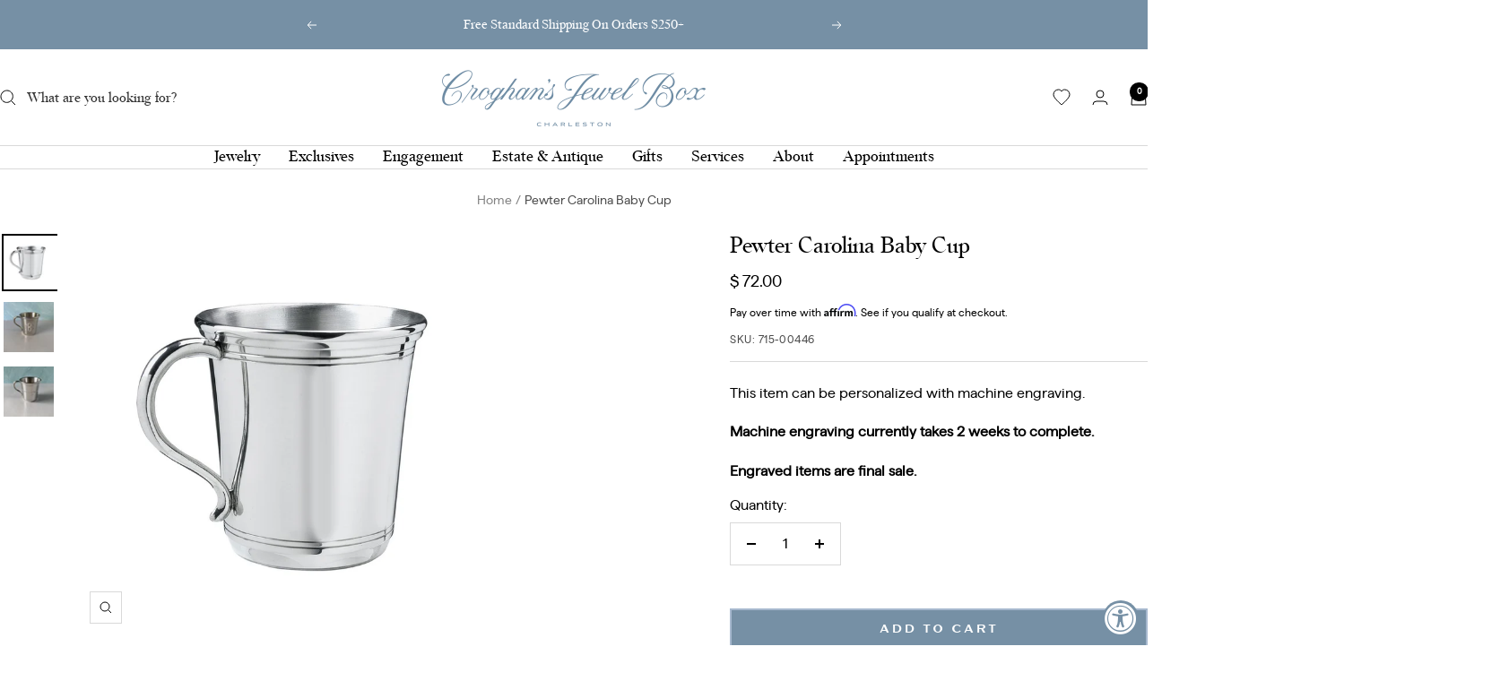

--- FILE ---
content_type: text/html; charset=utf-8
request_url: https://www.croghansjewelbox.com/products/pewter-carolina-baby-cup
body_size: 42703
content:
<!doctype html><html class="no-js" lang="en" dir="ltr">
  <head>
    <meta charset="utf-8">
    <meta name="viewport" content="width=device-width, initial-scale=1.0, height=device-height, minimum-scale=1.0, maximum-scale=1.0">
    <meta name="theme-color" content="#ffffff">

    <title>Pewter Carolina Baby Cup</title><meta name="description" content="This Carolina Baby Cup features a modified beaker design made famous by colonial-era silversmiths in the Carolinas. This handsome baby gift will surely be a favorite in your family for generations. Hand-Crafted Polished Pewter Dimensions: 2.75&quot; H x 3.625&quot; W (including handle) Care: Hand wash only, in warm water using m"><link rel="canonical" href="https://www.croghansjewelbox.com/products/pewter-carolina-baby-cup"><link rel="shortcut icon" href="//www.croghansjewelbox.com/cdn/shop/files/favicon_7b85d206-559f-474c-8b3c-0c1755ff8b65.png?v=1749684872&width=96" type="image/png"><link rel="preconnect" href="https://cdn.shopify.com">
    <link rel="dns-prefetch" href="https://productreviews.shopifycdn.com">
    <link rel="dns-prefetch" href="https://www.google-analytics.com"><link rel="preconnect" href="https://fonts.shopifycdn.com" crossorigin><link rel="preload" as="style" href="//www.croghansjewelbox.com/cdn/shop/t/19/assets/theme.css?v=111925471041876333401754417523">
    <link rel="preload" as="script" href="//www.croghansjewelbox.com/cdn/shop/t/19/assets/vendor.js?v=32643890569905814191749678591">
    <link rel="preload" as="script" href="//www.croghansjewelbox.com/cdn/shop/t/19/assets/theme.js?v=13336148083894211201749678591"><link rel="preload" as="fetch" href="/products/pewter-carolina-baby-cup.js" crossorigin><link rel="preload" as="script" href="//www.croghansjewelbox.com/cdn/shop/t/19/assets/flickity.js?v=176646718982628074891749678591"><meta property="og:type" content="product">
  <meta property="og:title" content="Pewter Carolina Baby Cup">
  <meta property="product:price:amount" content="72.00">
  <meta property="product:price:currency" content="USD">
  <meta property="product:availability" content="in stock"><meta property="og:image" content="http://www.croghansjewelbox.com/cdn/shop/files/715-446-SCCB05-1.jpg?v=1710525138&width=1024">
  <meta property="og:image:secure_url" content="https://www.croghansjewelbox.com/cdn/shop/files/715-446-SCCB05-1.jpg?v=1710525138&width=1024">
  <meta property="og:image:width" content="1080">
  <meta property="og:image:height" content="1080"><meta property="og:description" content="This Carolina Baby Cup features a modified beaker design made famous by colonial-era silversmiths in the Carolinas. This handsome baby gift will surely be a favorite in your family for generations. Hand-Crafted Polished Pewter Dimensions: 2.75&quot; H x 3.625&quot; W (including handle) Care: Hand wash only, in warm water using m"><meta property="og:url" content="https://www.croghansjewelbox.com/products/pewter-carolina-baby-cup">
<meta property="og:site_name" content="Croghan&#39;s Jewel Box"><meta name="twitter:card" content="summary"><meta name="twitter:title" content="Pewter Carolina Baby Cup">
  <meta name="twitter:description" content="This Carolina Baby Cup features a modified beaker design made famous by colonial-era silversmiths in the Carolinas. This handsome baby gift will surely be a favorite in your family for generations.
Hand-Crafted Polished Pewter
Dimensions: 2.75&quot; H x 3.625&quot; W (including handle)
Care: Hand wash only, in warm water using mild soap, and dry with a soft cloth."><meta name="twitter:image" content="https://www.croghansjewelbox.com/cdn/shop/files/715-446-SCCB05-1.jpg?v=1710525138&width=1200">
  <meta name="twitter:image:alt" content="Pewter Carolina Baby Cup">
    <script type="application/ld+json">{"@context":"http:\/\/schema.org\/","@id":"\/products\/pewter-carolina-baby-cup#product","@type":"Product","brand":{"@type":"Brand","name":"Salisbury"},"category":"Baby \u0026 Toddler","description":"This Carolina Baby Cup features a modified beaker design made famous by colonial-era silversmiths in the Carolinas. This handsome baby gift will surely be a favorite in your family for generations.\nHand-Crafted Polished Pewter\nDimensions: 2.75\" H x 3.625\" W (including handle)\nCare: Hand wash only, in warm water using mild soap, and dry with a soft cloth.","image":"https:\/\/www.croghansjewelbox.com\/cdn\/shop\/files\/715-446-SCCB05-1.jpg?v=1710525138\u0026width=1920","mpn":"SCCB05","name":"Pewter Carolina Baby Cup","offers":{"@id":"\/products\/pewter-carolina-baby-cup?variant=12500300988509#offer","@type":"Offer","availability":"http:\/\/schema.org\/InStock","price":"72.00","priceCurrency":"USD","url":"https:\/\/www.croghansjewelbox.com\/products\/pewter-carolina-baby-cup?variant=12500300988509"},"sku":"715-00446","url":"https:\/\/www.croghansjewelbox.com\/products\/pewter-carolina-baby-cup"}</script><script type="application/ld+json">
  {
    "@context": "https://schema.org",
    "@type": "BreadcrumbList",
    "itemListElement": [{
        "@type": "ListItem",
        "position": 1,
        "name": "Home",
        "item": "https://www.croghansjewelbox.com"
      },{
            "@type": "ListItem",
            "position": 2,
            "name": "Pewter Carolina Baby Cup",
            "item": "https://www.croghansjewelbox.com/products/pewter-carolina-baby-cup"
          }]
  }
</script>
    


<style>
  

  @font-face {
      font-family: 'script';
      src: url('https://cdn.shopify.com/s/files/1/0515/4965/files/younggallant-webfont.woff2?v=1749676997') format('woff2'),
           url('https://cdn.shopify.com/s/files/1/0515/4965/files/younggallant-webfont.woff?v=1749676997') format('woff');
      font-weight: normal;
      font-style: normal;
  
  }
  @font-face {
      font-family: 'silvanaregular';
      src: url('https://cdn.shopify.com/s/files/1/0515/4965/files/silvana-regular-webfont.woff2?v=1749676997') format('woff2'),
           url('https://cdn.shopify.com/s/files/1/0515/4965/files/silvana-regular-webfont.woff?v=1749676997') format('woff');
      font-weight: normal;
      font-style: normal;
  
  }
  @font-face {
      font-family: 'matterregular';
      src: url('https://cdn.shopify.com/s/files/1/0515/4965/files/matterregular-webfont.woff2?v=1749676997') format('woff2'),
           url('https://cdn.shopify.com/s/files/1/0515/4965/files/matterregular-webfont.woff?v=1749676997') format('woff');
      font-weight: normal;
      font-style: normal;
  }
  @font-face {
      font-family: 'croghans';
      src: url('https://cdn.shopify.com/s/files/1/0515/4965/files/croghansjewelbox-webfont.woff2?v=1749749733') format('woff2'),
           url('https://cdn.shopify.com/s/files/1/0515/4965/files/croghansjewelbox-webfont.woff?v=1749749733') format('woff');
      font-weight: normal;
      font-style: normal;
  }
  @font-face {
      font-family: 'sweetgothic';
      src: url('https://cdn.shopify.com/s/files/1/0515/4965/files/sweetgothic-medium-webfont.woff2?v=1749676997') format('woff2'),
           url('https://cdn.shopify.com/s/files/1/0515/4965/files/sweetgothic-medium-webfont.woff?v=1749676997') format('woff');
      font-weight: normal;
      font-style: normal;
  }




  :root {--heading-color: 0, 0, 0;
    --text-color: 0, 0, 0;
    --background: 255, 255, 255;
    --secondary-background: 216, 223, 234;
    --border-color: 217, 217, 217;
    --border-color-darker: 153, 153, 153;
    --success-color: 112, 138, 125;
    --success-background: 226, 232, 229;
    --error-color: 210, 84, 90;
    --error-background: 252, 243, 243;
    --primary-button-background: 118, 144, 165;
    --primary-button-text-color: 255, 255, 255;
    --secondary-button-background: 0, 0, 0;
    --secondary-button-text-color: 118, 144, 165;
    --product-star-rating: 171, 145, 106;
    --product-on-sale-accent: 210, 84, 90;
    --product-sold-out-accent: 118, 144, 165;
    --product-custom-label-background: 64, 93, 230;
    --product-custom-label-text-color: 255, 255, 255;
    --product-custom-label-2-background: 243, 255, 52;
    --product-custom-label-2-text-color: 0, 0, 0;
    --product-low-stock-text-color: 210, 84, 90;
    --product-in-stock-text-color: 46, 158, 123;
    --loading-bar-background: 0, 0, 0;

    /* We duplicate some "base" colors as root colors, which is useful to use on drawer elements or popover without. Those should not be overridden to avoid issues */
    --root-heading-color: 0, 0, 0;
    --root-text-color: 0, 0, 0;
    --root-background: 255, 255, 255;
    --root-border-color: 217, 217, 217;
    --root-primary-button-background: 118, 144, 165;
    --root-primary-button-text-color: 255, 255, 255;

    /* 2ten hard coding custom font names */
    --base-font-size: 16px;
    --heading-font-family: 'silvanaregular', serif;
    --heading-font-weight: normal;
    --heading-font-style: normal;
    --heading-text-transform: none;
    --text-font-family: 'matterregular', sans-serif;
    --text-font-weight: normal;
    --text-font-style: normal;
    --text-font-bold-weight: 700;

    /* Typography (font size) */
    --heading-xxsmall-font-size: 11px;
    --heading-xsmall-font-size: 11px;
    --heading-small-font-size: 13px;
    --heading-large-font-size: 40px;
    --heading-h1-font-size: 40px;
    --heading-h2-font-size: 32px;
    --heading-h3-font-size: 28px;
    --heading-h4-font-size: 26px;
    --heading-h5-font-size: 22px;
    --heading-h6-font-size: 18px;

    /* Control the look and feel of the theme by changing radius of various elements */
    --button-border-radius: 0px;
    --block-border-radius: 0px;
    --block-border-radius-reduced: 0px;
    --color-swatch-border-radius: 0px;

    /* Button size */
    --button-height: 48px;
    --button-small-height: 40px;

    /* Form related */
    --form-input-field-height: 48px;
    --form-input-gap: 16px;
    --form-submit-margin: 24px;

    /* Product listing related variables */
    --product-list-block-spacing: 32px;

    /* Video related */
    --play-button-background: 255, 255, 255;
    --play-button-arrow: 0, 0, 0;

    /* RTL support */
    --transform-logical-flip: 1;
    --transform-origin-start: left;
    --transform-origin-end: right;

    /* Other */
    --zoom-cursor-svg-url: url(//www.croghansjewelbox.com/cdn/shop/t/19/assets/zoom-cursor.svg?v=33794662915346060031751475696);
    --arrow-right-svg-url: url(//www.croghansjewelbox.com/cdn/shop/t/19/assets/arrow-right.svg?v=141591004395532001551749678617);
    --arrow-left-svg-url: url(//www.croghansjewelbox.com/cdn/shop/t/19/assets/arrow-left.svg?v=129346168889692502881749678617);

    /* Some useful variables that we can reuse in our CSS. Some explanation are needed for some of them:
       - container-max-width-minus-gutters: represents the container max width without the edge gutters
       - container-outer-width: considering the screen width, represent all the space outside the container
       - container-outer-margin: same as container-outer-width but get set to 0 inside a container
       - container-inner-width: the effective space inside the container (minus gutters)
       - grid-column-width: represents the width of a single column of the grid
       - vertical-breather: this is a variable that defines the global "spacing" between sections, and inside the section
                            to create some "breath" and minimum spacing
     */
    --container-max-width: 1600px;
    --container-gutter: 24px;
    --container-max-width-minus-gutters: calc(var(--container-max-width) - (var(--container-gutter)) * 2);
    --container-outer-width: max(calc((100vw - var(--container-max-width-minus-gutters)) / 2), var(--container-gutter));
    --container-outer-margin: var(--container-outer-width);
    --container-inner-width: calc(100vw - var(--container-outer-width) * 2);

    --grid-column-count: 10;
    --grid-gap: 24px;
    --grid-column-width: calc((100vw - var(--container-outer-width) * 2 - var(--grid-gap) * (var(--grid-column-count) - 1)) / var(--grid-column-count));

    --vertical-breather: 48px;
    --vertical-breather-tight: 48px;

    /* Shopify related variables */
    --payment-terms-background-color: #ffffff;
  }

  @media screen and (min-width: 741px) {
    :root {
      --container-gutter: 40px;
      --grid-column-count: 20;
      --vertical-breather: 64px;
      --vertical-breather-tight: 64px;

      /* Typography (font size) */
      --heading-xsmall-font-size: 13px;
      --heading-small-font-size: 14px;
      --heading-large-font-size: 58px;
      --heading-h1-font-size: 58px;
      --heading-h2-font-size: 44px;
      --heading-h3-font-size: 36px;
      --heading-h4-font-size: 28px;
      --heading-h5-font-size: 22px;
      --heading-h6-font-size: 20px;

      /* Form related */
      --form-input-field-height: 52px;
      --form-submit-margin: 32px;

      /* Button size */
      --button-height: 52px;
      --button-small-height: 44px;
    }
  }

  @media screen and (min-width: 1200px) {
    :root {
      --vertical-breather: 80px;
      --vertical-breather-tight: 64px;
      --product-list-block-spacing: 48px;

      /* Typography */
      --heading-large-font-size: 72px;
      --heading-h1-font-size: 62px;
      --heading-h2-font-size: 54px;
      --heading-h3-font-size: 40px;
      --heading-h4-font-size: 34px;
      --heading-h5-font-size: 26px;
      --heading-h6-font-size: 18px;
    }
  }

  @media screen and (min-width: 1600px) {
    :root {
      --vertical-breather: 90px;
      --vertical-breather-tight: 64px;
    }
  }
</style>
    <script>
  // This allows to expose several variables to the global scope, to be used in scripts
  window.themeVariables = {
    settings: {
      direction: "ltr",
      pageType: "product",
      cartCount: 0,
      moneyFormat: "$ {{amount}}",
      moneyWithCurrencyFormat: "$ {{amount}} USD",
      showVendor: false,
      discountMode: "percentage",
      currencyCodeEnabled: false,
      cartType: "page",
      cartCurrency: "USD",
      mobileZoomFactor: 2.5
    },

    routes: {
      host: "www.croghansjewelbox.com",
      rootUrl: "\/",
      rootUrlWithoutSlash: '',
      cartUrl: "\/cart",
      cartAddUrl: "\/cart\/add",
      cartChangeUrl: "\/cart\/change",
      searchUrl: "\/search",
      predictiveSearchUrl: "\/search\/suggest",
      productRecommendationsUrl: "\/recommendations\/products"
    },

    strings: {
      accessibilityDelete: "Delete",
      accessibilityClose: "Close",
      collectionSoldOut: "Sold out",
      collectionDiscount: "Save @savings@",
      productSalePrice: "Sale price",
      productRegularPrice: "Regular price",
      productFormUnavailable: "Unavailable",
      productFormSoldOut: "Sold Out",
      productFormPreOrder: "Pre-order",
      productFormAddToCart: "Add to cart",
      searchNoResults: "No results could be found.",
      searchNewSearch: "New search",
      searchProducts: "Products",
      searchArticles: "Journal",
      searchPages: "Pages",
      searchCollections: "Collections",
      cartViewCart: "View Cart",
      cartItemAdded: "Added to your cart!",
      cartItemAddedShort: "Added",
      cartAddOrderNote: "Add order note",
      cartEditOrderNote: "Edit order note",
      shippingEstimatorNoResults: "Sorry, we do not ship to your address.",
      shippingEstimatorOneResult: "There is one shipping rate for your address:",
      shippingEstimatorMultipleResults: "There are several shipping rates for your address:",
      shippingEstimatorError: "One or more error occurred while retrieving shipping rates:"
    },

    libs: {
      flickity: "\/\/www.croghansjewelbox.com\/cdn\/shop\/t\/19\/assets\/flickity.js?v=176646718982628074891749678591",
      photoswipe: "\/\/www.croghansjewelbox.com\/cdn\/shop\/t\/19\/assets\/photoswipe.js?v=132268647426145925301749678591",
      qrCode: "\/\/www.croghansjewelbox.com\/cdn\/shopifycloud\/storefront\/assets\/themes_support\/vendor\/qrcode-3f2b403b.js"
    },

    breakpoints: {
      phone: 'screen and (max-width: 740px)',
      tablet: 'screen and (min-width: 741px) and (max-width: 999px)',
      tabletAndUp: 'screen and (min-width: 741px)',
      pocket: 'screen and (max-width: 999px)',
      lap: 'screen and (min-width: 1000px) and (max-width: 1199px)',
      lapAndUp: 'screen and (min-width: 1000px)',
      desktop: 'screen and (min-width: 1200px)',
      wide: 'screen and (min-width: 1400px)'
    }
  };

  window.addEventListener('pageshow', async () => {
    const cartContent = await (await fetch(`${window.themeVariables.routes.cartUrl}.js`, {cache: 'reload'})).json();
    document.documentElement.dispatchEvent(new CustomEvent('cart:refresh', {detail: {cart: cartContent}}));
  });

  if ('noModule' in HTMLScriptElement.prototype) {
    // Old browsers (like IE) that does not support module will be considered as if not executing JS at all
    document.documentElement.className = document.documentElement.className.replace('no-js', 'js');

    requestAnimationFrame(() => {
      const viewportHeight = (window.visualViewport ? window.visualViewport.height : document.documentElement.clientHeight);
      document.documentElement.style.setProperty('--window-height',viewportHeight + 'px');
    });
  }// We save the product ID in local storage to be eventually used for recently viewed section
    try {
      const items = JSON.parse(localStorage.getItem('theme:recently-viewed-products') || '[]');

      // We check if the current product already exists, and if it does not, we add it at the start
      if (!items.includes(1416279949405)) {
        items.unshift(1416279949405);
      }

      localStorage.setItem('theme:recently-viewed-products', JSON.stringify(items.slice(0, 20)));
    } catch (e) {
      // Safari in private mode does not allow setting item, we silently fail
    }</script>

    <link rel="stylesheet" href="//www.croghansjewelbox.com/cdn/shop/t/19/assets/theme.css?v=111925471041876333401754417523">

    <script src="//www.croghansjewelbox.com/cdn/shop/t/19/assets/vendor.js?v=32643890569905814191749678591" defer></script>
    <script src="//www.croghansjewelbox.com/cdn/shop/t/19/assets/theme.js?v=13336148083894211201749678591" defer></script>
    <script src="//www.croghansjewelbox.com/cdn/shop/t/19/assets/custom.js?v=167639537848865775061749678591" defer></script>

    <script>window.performance && window.performance.mark && window.performance.mark('shopify.content_for_header.start');</script><meta name="google-site-verification" content="4nepaIlLgiivXcJMCltW2xRzkP3ot8HOjOphRY0_BgU">
<meta id="shopify-digital-wallet" name="shopify-digital-wallet" content="/5154965/digital_wallets/dialog">
<meta name="shopify-checkout-api-token" content="c3a7e0db11e5760ecdd5088a2a781580">
<meta id="in-context-paypal-metadata" data-shop-id="5154965" data-venmo-supported="true" data-environment="production" data-locale="en_US" data-paypal-v4="true" data-currency="USD">
<link rel="alternate" type="application/json+oembed" href="https://www.croghansjewelbox.com/products/pewter-carolina-baby-cup.oembed">
<script async="async" src="/checkouts/internal/preloads.js?locale=en-US"></script>
<script id="shopify-features" type="application/json">{"accessToken":"c3a7e0db11e5760ecdd5088a2a781580","betas":["rich-media-storefront-analytics"],"domain":"www.croghansjewelbox.com","predictiveSearch":true,"shopId":5154965,"locale":"en"}</script>
<script>var Shopify = Shopify || {};
Shopify.shop = "croghans.myshopify.com";
Shopify.locale = "en";
Shopify.currency = {"active":"USD","rate":"1.0"};
Shopify.country = "US";
Shopify.theme = {"name":"Focal: Dev - Matter","id":151645290738,"schema_name":"Focal","schema_version":"12.6.0","theme_store_id":714,"role":"main"};
Shopify.theme.handle = "null";
Shopify.theme.style = {"id":null,"handle":null};
Shopify.cdnHost = "www.croghansjewelbox.com/cdn";
Shopify.routes = Shopify.routes || {};
Shopify.routes.root = "/";</script>
<script type="module">!function(o){(o.Shopify=o.Shopify||{}).modules=!0}(window);</script>
<script>!function(o){function n(){var o=[];function n(){o.push(Array.prototype.slice.apply(arguments))}return n.q=o,n}var t=o.Shopify=o.Shopify||{};t.loadFeatures=n(),t.autoloadFeatures=n()}(window);</script>
<script id="shop-js-analytics" type="application/json">{"pageType":"product"}</script>
<script defer="defer" async type="module" src="//www.croghansjewelbox.com/cdn/shopifycloud/shop-js/modules/v2/client.init-shop-cart-sync_BT-GjEfc.en.esm.js"></script>
<script defer="defer" async type="module" src="//www.croghansjewelbox.com/cdn/shopifycloud/shop-js/modules/v2/chunk.common_D58fp_Oc.esm.js"></script>
<script defer="defer" async type="module" src="//www.croghansjewelbox.com/cdn/shopifycloud/shop-js/modules/v2/chunk.modal_xMitdFEc.esm.js"></script>
<script type="module">
  await import("//www.croghansjewelbox.com/cdn/shopifycloud/shop-js/modules/v2/client.init-shop-cart-sync_BT-GjEfc.en.esm.js");
await import("//www.croghansjewelbox.com/cdn/shopifycloud/shop-js/modules/v2/chunk.common_D58fp_Oc.esm.js");
await import("//www.croghansjewelbox.com/cdn/shopifycloud/shop-js/modules/v2/chunk.modal_xMitdFEc.esm.js");

  window.Shopify.SignInWithShop?.initShopCartSync?.({"fedCMEnabled":true,"windoidEnabled":true});

</script>
<script>(function() {
  var isLoaded = false;
  function asyncLoad() {
    if (isLoaded) return;
    isLoaded = true;
    var urls = ["https:\/\/cdn.shopify.com\/s\/files\/1\/0515\/4965\/t\/13\/assets\/affirmShopify.js?v=1698693409\u0026shop=croghans.myshopify.com"];
    for (var i = 0; i < urls.length; i++) {
      var s = document.createElement('script');
      s.type = 'text/javascript';
      s.async = true;
      s.src = urls[i];
      var x = document.getElementsByTagName('script')[0];
      x.parentNode.insertBefore(s, x);
    }
  };
  if(window.attachEvent) {
    window.attachEvent('onload', asyncLoad);
  } else {
    window.addEventListener('load', asyncLoad, false);
  }
})();</script>
<script id="__st">var __st={"a":5154965,"offset":-18000,"reqid":"1c99b118-2354-4aa9-8fa6-11bf4d268549-1769335522","pageurl":"www.croghansjewelbox.com\/products\/pewter-carolina-baby-cup","u":"8df1669021d1","p":"product","rtyp":"product","rid":1416279949405};</script>
<script>window.ShopifyPaypalV4VisibilityTracking = true;</script>
<script id="captcha-bootstrap">!function(){'use strict';const t='contact',e='account',n='new_comment',o=[[t,t],['blogs',n],['comments',n],[t,'customer']],c=[[e,'customer_login'],[e,'guest_login'],[e,'recover_customer_password'],[e,'create_customer']],r=t=>t.map((([t,e])=>`form[action*='/${t}']:not([data-nocaptcha='true']) input[name='form_type'][value='${e}']`)).join(','),a=t=>()=>t?[...document.querySelectorAll(t)].map((t=>t.form)):[];function s(){const t=[...o],e=r(t);return a(e)}const i='password',u='form_key',d=['recaptcha-v3-token','g-recaptcha-response','h-captcha-response',i],f=()=>{try{return window.sessionStorage}catch{return}},m='__shopify_v',_=t=>t.elements[u];function p(t,e,n=!1){try{const o=window.sessionStorage,c=JSON.parse(o.getItem(e)),{data:r}=function(t){const{data:e,action:n}=t;return t[m]||n?{data:e,action:n}:{data:t,action:n}}(c);for(const[e,n]of Object.entries(r))t.elements[e]&&(t.elements[e].value=n);n&&o.removeItem(e)}catch(o){console.error('form repopulation failed',{error:o})}}const l='form_type',E='cptcha';function T(t){t.dataset[E]=!0}const w=window,h=w.document,L='Shopify',v='ce_forms',y='captcha';let A=!1;((t,e)=>{const n=(g='f06e6c50-85a8-45c8-87d0-21a2b65856fe',I='https://cdn.shopify.com/shopifycloud/storefront-forms-hcaptcha/ce_storefront_forms_captcha_hcaptcha.v1.5.2.iife.js',D={infoText:'Protected by hCaptcha',privacyText:'Privacy',termsText:'Terms'},(t,e,n)=>{const o=w[L][v],c=o.bindForm;if(c)return c(t,g,e,D).then(n);var r;o.q.push([[t,g,e,D],n]),r=I,A||(h.body.append(Object.assign(h.createElement('script'),{id:'captcha-provider',async:!0,src:r})),A=!0)});var g,I,D;w[L]=w[L]||{},w[L][v]=w[L][v]||{},w[L][v].q=[],w[L][y]=w[L][y]||{},w[L][y].protect=function(t,e){n(t,void 0,e),T(t)},Object.freeze(w[L][y]),function(t,e,n,w,h,L){const[v,y,A,g]=function(t,e,n){const i=e?o:[],u=t?c:[],d=[...i,...u],f=r(d),m=r(i),_=r(d.filter((([t,e])=>n.includes(e))));return[a(f),a(m),a(_),s()]}(w,h,L),I=t=>{const e=t.target;return e instanceof HTMLFormElement?e:e&&e.form},D=t=>v().includes(t);t.addEventListener('submit',(t=>{const e=I(t);if(!e)return;const n=D(e)&&!e.dataset.hcaptchaBound&&!e.dataset.recaptchaBound,o=_(e),c=g().includes(e)&&(!o||!o.value);(n||c)&&t.preventDefault(),c&&!n&&(function(t){try{if(!f())return;!function(t){const e=f();if(!e)return;const n=_(t);if(!n)return;const o=n.value;o&&e.removeItem(o)}(t);const e=Array.from(Array(32),(()=>Math.random().toString(36)[2])).join('');!function(t,e){_(t)||t.append(Object.assign(document.createElement('input'),{type:'hidden',name:u})),t.elements[u].value=e}(t,e),function(t,e){const n=f();if(!n)return;const o=[...t.querySelectorAll(`input[type='${i}']`)].map((({name:t})=>t)),c=[...d,...o],r={};for(const[a,s]of new FormData(t).entries())c.includes(a)||(r[a]=s);n.setItem(e,JSON.stringify({[m]:1,action:t.action,data:r}))}(t,e)}catch(e){console.error('failed to persist form',e)}}(e),e.submit())}));const S=(t,e)=>{t&&!t.dataset[E]&&(n(t,e.some((e=>e===t))),T(t))};for(const o of['focusin','change'])t.addEventListener(o,(t=>{const e=I(t);D(e)&&S(e,y())}));const B=e.get('form_key'),M=e.get(l),P=B&&M;t.addEventListener('DOMContentLoaded',(()=>{const t=y();if(P)for(const e of t)e.elements[l].value===M&&p(e,B);[...new Set([...A(),...v().filter((t=>'true'===t.dataset.shopifyCaptcha))])].forEach((e=>S(e,t)))}))}(h,new URLSearchParams(w.location.search),n,t,e,['guest_login'])})(!0,!0)}();</script>
<script integrity="sha256-4kQ18oKyAcykRKYeNunJcIwy7WH5gtpwJnB7kiuLZ1E=" data-source-attribution="shopify.loadfeatures" defer="defer" src="//www.croghansjewelbox.com/cdn/shopifycloud/storefront/assets/storefront/load_feature-a0a9edcb.js" crossorigin="anonymous"></script>
<script data-source-attribution="shopify.dynamic_checkout.dynamic.init">var Shopify=Shopify||{};Shopify.PaymentButton=Shopify.PaymentButton||{isStorefrontPortableWallets:!0,init:function(){window.Shopify.PaymentButton.init=function(){};var t=document.createElement("script");t.src="https://www.croghansjewelbox.com/cdn/shopifycloud/portable-wallets/latest/portable-wallets.en.js",t.type="module",document.head.appendChild(t)}};
</script>
<script data-source-attribution="shopify.dynamic_checkout.buyer_consent">
  function portableWalletsHideBuyerConsent(e){var t=document.getElementById("shopify-buyer-consent"),n=document.getElementById("shopify-subscription-policy-button");t&&n&&(t.classList.add("hidden"),t.setAttribute("aria-hidden","true"),n.removeEventListener("click",e))}function portableWalletsShowBuyerConsent(e){var t=document.getElementById("shopify-buyer-consent"),n=document.getElementById("shopify-subscription-policy-button");t&&n&&(t.classList.remove("hidden"),t.removeAttribute("aria-hidden"),n.addEventListener("click",e))}window.Shopify?.PaymentButton&&(window.Shopify.PaymentButton.hideBuyerConsent=portableWalletsHideBuyerConsent,window.Shopify.PaymentButton.showBuyerConsent=portableWalletsShowBuyerConsent);
</script>
<script data-source-attribution="shopify.dynamic_checkout.cart.bootstrap">document.addEventListener("DOMContentLoaded",(function(){function t(){return document.querySelector("shopify-accelerated-checkout-cart, shopify-accelerated-checkout")}if(t())Shopify.PaymentButton.init();else{new MutationObserver((function(e,n){t()&&(Shopify.PaymentButton.init(),n.disconnect())})).observe(document.body,{childList:!0,subtree:!0})}}));
</script>
<link id="shopify-accelerated-checkout-styles" rel="stylesheet" media="screen" href="https://www.croghansjewelbox.com/cdn/shopifycloud/portable-wallets/latest/accelerated-checkout-backwards-compat.css" crossorigin="anonymous">
<style id="shopify-accelerated-checkout-cart">
        #shopify-buyer-consent {
  margin-top: 1em;
  display: inline-block;
  width: 100%;
}

#shopify-buyer-consent.hidden {
  display: none;
}

#shopify-subscription-policy-button {
  background: none;
  border: none;
  padding: 0;
  text-decoration: underline;
  font-size: inherit;
  cursor: pointer;
}

#shopify-subscription-policy-button::before {
  box-shadow: none;
}

      </style>

<script>window.performance && window.performance.mark && window.performance.mark('shopify.content_for_header.end');</script>
  <!-- BEGIN app block: shopify://apps/gift-reggie-gift-registry/blocks/app-embed-block/00fe746e-081c-46a2-a15d-bcbd6f41b0f0 --><script type="application/json" id="gift_reggie_data">
  {
    "storefrontAccessToken": "cfe689d3437c32bb9acd79afc3ff9cd6",
    "registryId": null,
    "registryAdmin": null,
    "customerId": null,
    

    "productId": 1416279949405,
    "rootUrl": "\/",
    "accountLoginUrl": "\/account\/login",
    "accountLoginReturnParam": "checkout_url=",
    "currentLanguage": null,

    "button_layout": "column",
    "button_order": "wishlist_registry",
    "button_alignment": "justify",
    "behavior_on_no_id": "hide",
    "wishlist_button_visibility": "everyone",
    "registry_button_visibility": "managers",
    "registry_button_behavior": "ajax",
    "online_store_version": "2",
    "button_location_override": "",
    "button_location_override_position": "inside",

    "wishlist_button_appearance": "button",
    "registry_button_appearance": "button",
    "wishlist_button_classname": "button--secondary button",
    "registry_button_classname": "button--secondary button",
    "wishlist_button_image_not_present": null,
    "wishlist_button_image_is_present": null,
    "registry_button_image": null,

    "checkout_button_selector": ".checkout-button",

    "i18n": {
      "wishlist": {
        "idleAdd": "Add to Wishlist",
        "idleRemove": "Remove from Wishlist",
        "pending": "...",
        "successAdd": "Added to Wishlist",
        "successRemove": "Removed from Wishlist",
        "noVariant": "Add to Wishlist",
        "error": "Error"
      },
      "registry": {
        "idleAdd": "Add to Registry",
        "idleRemove": "Remove from Registry",
        "pending": "...",
        "successAdd": "Added to Registry",
        "successRemove": "Removed from Registry",
        "noVariant": "Add to Registry",
        "error": "Error"
      }
    }
  }
</script>
<style>
  :root {
    --gift-reggie-wishlist-button-background-color: rgba(0,0,0,0);
    --gift-reggie-wishlist-button-text-color: #7690a5;
    --gift-reggie-registry-button-background-color: rgba(0,0,0,0);
    --gift-reggie-registry-button-text-color: #7690a5;
  }
</style><style>
    
  </style>
<!-- END app block --><!-- BEGIN app block: shopify://apps/wrapped/blocks/app-embed/1714fc7d-e525-4a14-8c3e-1b6ed95734c5 --><script type="module" src="https://cdn.shopify.com/storefront/web-components.js"></script>
<!-- BEGIN app snippet: app-embed.settings --><script type="text/javascript">
  window.Wrapped = { ...window.Wrapped };
  window.Wrapped.options = {"order":{"settings":{"optionMode":"advanced","visibilityTag":"wrapped:disabled","giftMessage":true,"giftMessageMaxChars":125,"giftSender":true,"giftReceiver":true,"giftMessageRequired":false,"giftSenderRequired":false,"giftReceiverRequired":false,"giftMessageEmoji":false,"giftSenderEmoji":false,"giftReceiverEmoji":false,"giftOptionLabels":{"primary":"Select a gift option"},"giftCheckboxLabels":{"primary":"🎁 Gift wrap this order?"},"giftMessageLabels":{"primary":"Add a personalized gift message (Optional)"},"giftMessagePlaceholderLabels":{"primary":"Write your message here..."},"giftSenderLabels":{"primary":"Sender:"},"giftSenderPlaceholderLabels":{"primary":"Sender name"},"giftReceiverLabels":{"primary":"Recipient:"},"giftReceiverPlaceholderLabels":{"primary":"Receiver name"},"saveLabels":{"primary":"Save"},"removeLabels":{"primary":"Remove"},"unavailableLabels":{"primary":"Unavailable"},"visibilityHelperLabels":{"primary":"Unavailable for one or more items in your cart"},"requiredFieldLabels":{"primary":"Please fill out this field."},"emojiFieldLabels":{"primary":"Emoji characters are not permitted."},"ordersLimitReached":false,"multipleGiftVariants":true},"datafields":{"checkbox":"Gift Wrap","message":"Gift Message","sender":"Gift Sender","receiver":"Gift Receiver","variant":"Gift Option"},"product":{"handle":"gift-wrap","image":"https:\/\/cdn.shopify.com\/s\/files\/1\/0515\/4965\/files\/Non-ProductImage_GiftWrap_600x600.png?v=1750087122","priceMode":"none","hiddenInventory":false,"hiddenVisibility":false,"variantPricingPaid":true,"variantPricingFree":false,"bundles":false,"id":7964371026162,"gid":"gid:\/\/shopify\/Product\/7964371026162","variants":[{"availableForSale":true,"title":"Standard","price":0.0,"id":44728680153330,"imageSrc":null,"boxItemLimit":"2","boxWeightLimit":"3.0"}]},"blocks":[{"id":"5cefab51-2210-4a52-bb1a-2ce0bdf64f6d","blockType":"cart_drawer","modal":false,"pricing":true,"refresh":false,"primaryCheckbox":true,"previewImage":false,"variantAppearance":"images","labels":{"primary":null},"targets":{"8568683":{"id":"2e87d6ea-6dbf-43a5-9a63-94a5182706a4","selector":null,"repositionedByDeveloper":false,"position":null,"action":null,"actionDeveloper":null,"actionType":null,"actionTypeDeveloper":null,"formTarget":null},"110720483481":{"id":"b8a9ef71-9128-4004-9dc3-4a0dd89e68c7","selector":null,"repositionedByDeveloper":false,"position":null,"action":null,"actionDeveloper":null,"actionType":null,"actionTypeDeveloper":null,"formTarget":null},"143291252978":{"id":"c842f7b3-fcf5-4fb5-a61a-e5f91fe24be2","selector":"cart-drawer footer.mini-cart__drawer-footer","repositionedByDeveloper":false,"position":"afterbegin","action":"cart:refresh","actionDeveloper":null,"actionType":"event","actionTypeDeveloper":null,"formTarget":null},"8568703":{"id":"ce66411e-b472-4e5f-83f6-ae85b20b9c7f","selector":null,"repositionedByDeveloper":false,"position":null,"action":null,"actionDeveloper":null,"actionType":null,"actionTypeDeveloper":null,"formTarget":null},"7239204893":{"id":"384ff941-1090-4c74-abb5-bb8170d97f8f","selector":null,"repositionedByDeveloper":false,"position":null,"action":null,"actionDeveloper":null,"actionType":null,"actionTypeDeveloper":null,"formTarget":null},"151675535602":{"id":"c7fd7cfc-91c3-43d8-807e-d048ad84c9a4","selector":"cart-drawer footer.mini-cart__drawer-footer","repositionedByDeveloper":false,"position":"afterbegin","action":"cart:refresh","actionDeveloper":null,"actionType":"event","actionTypeDeveloper":null,"formTarget":null},"136363081970":{"id":"4f08a402-a5ff-40bc-925f-0ce60b75d30a","selector":"cart-drawer footer.mini-cart__drawer-footer","repositionedByDeveloper":false,"position":"afterbegin","action":"cart:refresh","actionDeveloper":null,"actionType":"event","actionTypeDeveloper":null,"formTarget":null},"37291294813":{"id":"4ad54477-c0e8-4c0e-9ac5-231c6608216a","selector":null,"repositionedByDeveloper":false,"position":null,"action":null,"actionDeveloper":null,"actionType":null,"actionTypeDeveloper":null,"formTarget":null},"132486398194":{"id":"b870dcdb-ede2-46d0-92da-8c06fc92d80a","selector":null,"repositionedByDeveloper":false,"position":null,"action":null,"actionDeveloper":null,"actionType":null,"actionTypeDeveloper":null,"formTarget":null},"134630080754":{"id":"0e1fa4b1-5a8a-474f-9db2-ccea0bfd0c18","selector":null,"repositionedByDeveloper":false,"position":null,"action":null,"actionDeveloper":null,"actionType":null,"actionTypeDeveloper":null,"formTarget":null},"151645290738":{"id":"b9693bf4-84f5-42a4-9bef-f674944fdb7c","selector":"cart-drawer footer.mini-cart__drawer-footer","repositionedByDeveloper":false,"position":"afterbegin","action":"cart:refresh","actionDeveloper":null,"actionType":"event","actionTypeDeveloper":null,"formTarget":null},"143037006066":{"id":"e2919f7b-98af-40df-9f4a-1449c8e2fba1","selector":"cart-drawer footer.mini-cart__drawer-footer","repositionedByDeveloper":false,"position":"afterbegin","action":"cart:refresh","actionDeveloper":null,"actionType":"event","actionTypeDeveloper":null,"formTarget":null},"152905351410":{"id":"02f034a1-1056-4ced-82c1-765a838d3aa3","selector":"cart-drawer footer.mini-cart__drawer-footer","repositionedByDeveloper":false,"position":"afterbegin","action":"cart:refresh","actionDeveloper":null,"actionType":"event","actionTypeDeveloper":null,"formTarget":null},"137303130354":{"id":"86beed83-a7b2-4d8e-a2aa-9194723d9056","selector":"cart-drawer footer.mini-cart__drawer-footer","repositionedByDeveloper":false,"position":"afterbegin","action":"cart:refresh","actionDeveloper":null,"actionType":"event","actionTypeDeveloper":null,"formTarget":null}}},{"id":"dce572f7-fdd5-4364-bf27-7482ddfa9ef0","blockType":"cart_page","modal":false,"pricing":true,"refresh":false,"primaryCheckbox":true,"previewImage":false,"variantAppearance":"text","labels":{"primary":null},"targets":{"8568683":{"id":"2e87d6ea-6dbf-43a5-9a63-94a5182706a4","selector":"form[action*=\"\/cart\"] [type=\"submit\"][name=\"checkout\"]","repositionedByDeveloper":false,"position":"beforebegin","action":null,"actionDeveloper":null,"actionType":"reload","actionTypeDeveloper":null,"formTarget":null},"110720483481":{"id":"b8a9ef71-9128-4004-9dc3-4a0dd89e68c7","selector":"form[action*=\"\/cart\"] [type=\"submit\"][name=\"checkout\"]","repositionedByDeveloper":false,"position":"beforebegin","action":null,"actionDeveloper":null,"actionType":"reload","actionTypeDeveloper":null,"formTarget":null},"143291252978":{"id":"c842f7b3-fcf5-4fb5-a61a-e5f91fe24be2","selector":"form[action*=\"\/cart\"] div.cart__recap-block","repositionedByDeveloper":false,"position":"afterbegin","action":"cart:refresh","actionDeveloper":null,"actionType":"event","actionTypeDeveloper":null,"formTarget":null},"8568703":{"id":"ce66411e-b472-4e5f-83f6-ae85b20b9c7f","selector":"form[action*=\"\/cart\"] [type=\"submit\"][name=\"checkout\"]","repositionedByDeveloper":false,"position":"beforebegin","action":null,"actionDeveloper":null,"actionType":"reload","actionTypeDeveloper":null,"formTarget":null},"7239204893":{"id":"384ff941-1090-4c74-abb5-bb8170d97f8f","selector":"form[action*=\"\/cart\"] [type=\"submit\"][name=\"checkout\"]","repositionedByDeveloper":false,"position":"beforebegin","action":null,"actionDeveloper":null,"actionType":"reload","actionTypeDeveloper":null,"formTarget":null},"151675535602":{"id":"c7fd7cfc-91c3-43d8-807e-d048ad84c9a4","selector":"#main form[action*=\"\/cart\"] div.cart__recap-block","repositionedByDeveloper":false,"position":"afterbegin","action":"cart:refresh","actionDeveloper":null,"actionType":"event","actionTypeDeveloper":null,"formTarget":null},"136363081970":{"id":"4f08a402-a5ff-40bc-925f-0ce60b75d30a","selector":"form[action*=\"\/cart\"] div.cart__recap-block","repositionedByDeveloper":false,"position":"afterbegin","action":"cart:refresh","actionDeveloper":null,"actionType":"event","actionTypeDeveloper":null,"formTarget":null},"37291294813":{"id":"4ad54477-c0e8-4c0e-9ac5-231c6608216a","selector":"form[action*=\"\/cart\"] [type=\"submit\"][name=\"checkout\"]","repositionedByDeveloper":false,"position":"beforebegin","action":null,"actionDeveloper":null,"actionType":"reload","actionTypeDeveloper":null,"formTarget":null},"132486398194":{"id":"b870dcdb-ede2-46d0-92da-8c06fc92d80a","selector":"form[action*=\"\/cart\"] [type=\"submit\"][name=\"checkout\"]","repositionedByDeveloper":false,"position":"beforebegin","action":null,"actionDeveloper":null,"actionType":"reload","actionTypeDeveloper":null,"formTarget":null},"134630080754":{"id":"0e1fa4b1-5a8a-474f-9db2-ccea0bfd0c18","selector":"form[action*=\"\/cart\"] [type=\"submit\"][name=\"checkout\"]","repositionedByDeveloper":false,"position":"beforebegin","action":null,"actionDeveloper":null,"actionType":"reload","actionTypeDeveloper":null,"formTarget":null},"151645290738":{"id":"b9693bf4-84f5-42a4-9bef-f674944fdb7c","selector":"#main form[action*=\"\/cart\"] div.cart__recap-block","repositionedByDeveloper":false,"position":"afterbegin","action":"cart:refresh","actionDeveloper":null,"actionType":"event","actionTypeDeveloper":null,"formTarget":null},"143037006066":{"id":"e2919f7b-98af-40df-9f4a-1449c8e2fba1","selector":"form[action*=\"\/cart\"] div.cart__recap-block","repositionedByDeveloper":false,"position":"afterbegin","action":"cart:refresh","actionDeveloper":null,"actionType":"event","actionTypeDeveloper":null,"formTarget":null},"152905351410":{"id":"02f034a1-1056-4ced-82c1-765a838d3aa3","selector":"#main form[action*=\"\/cart\"] div.cart__recap-block","repositionedByDeveloper":false,"position":"afterbegin","action":"cart:refresh","actionDeveloper":null,"actionType":"event","actionTypeDeveloper":null,"formTarget":null},"137303130354":{"id":"86beed83-a7b2-4d8e-a2aa-9194723d9056","selector":"form[action*=\"\/cart\"] div.cart__recap-block","repositionedByDeveloper":false,"position":"afterbegin","action":"cart:refresh","actionDeveloper":null,"actionType":"event","actionTypeDeveloper":null,"formTarget":null}}}]}};
  window.Wrapped.settings = {"activated":true,"debug":false,"scripts":null,"styles":null,"skipFetchInterceptor":false,"skipXhrInterceptor":false,"token":"e7b3ee2807224f6e0978568188dc4844"};
  window.Wrapped.settings.block = {"extension_background_primary_color":"#ffffff","extension_background_secondary_color":"#f3f3f3","extension_border_color":"rgba(0,0,0,0)","border_width":1,"border_radius":0,"spacing_scale":"--wrapped-spacing-scale-base","hover_style":"--wrapped-hover-style-light","font_color":"#000000","font_secondary_color":"#333333","font_scale":100,"form_element_text_color":"#333333","background_color":"#ffffff","border_color":"#000000","checkbox_radio_color":"rgba(0,0,0,0)","primary_button_text":"#ffffff","primary_button_surface":"#000000","primary_button_border":"rgba(0,0,0,0)","secondary_button_text":"#333333","secondary_button_surface":"#0000000f","secondary_button_border":"rgba(0,0,0,0)","media_fit":"fill","gift_thumbnail_size":40,"gift_thumbnail_position":"--wrapped-thumbnail-position-start"};
  window.Wrapped.settings.market = null;

  
    window.Wrapped.selectedProductId = 1416279949405;
    window.Wrapped.selectedVariantId = 12500300988509;
  if (window.Wrapped.settings.debug) {
    const logStyle = 'background-color:black;color:#ffc863;font-size:12px;font-weight:400;padding:12px;border-radius:10px;'
    console.log('%c Gift options by Wrapped | Learn more at https://apps.shopify.com/wrapped', logStyle)
    console.debug('[wrapped:booting]', window.Wrapped)
  }
</script>
<!-- END app snippet --><!-- BEGIN app snippet: app-embed.styles -->
<style type="text/css">
:root {
  --wrapped-background-color: #ffffff;

  --wrapped-extension-background-primary-color: #ffffff;
  --wrapped-extension-background-secondary-color: #f3f3f3;

  --wrapped-extension-border-color: rgba(0,0,0,0);

  --wrapped-border-color: #000000;
  
  
    --wrapped-border-radius: min(0px, 24px);
  
  --wrapped-border-width: 1px;

  --wrapped-checkbox-accent-color: rgba(0,0,0,0);

  --wrapped-checkbox--label-left: flex-start;
  --wrapped-checkbox--label-center: center;
  --wrapped-checkbox--label-right: flex-end;

  --wrapped-default-padding: 0.5em;
  --wrapped-container-padding: 0.5em;

  --wrapped-font-color: #000000;
  --wrapped-font-size-default: 16px;
  --wrapped-font-scale: 1.0;

  --wrapped-font-size: calc(var(--wrapped-font-size-default) * var(--wrapped-font-scale));
  --wrapped-font-size-small: calc(var(--wrapped-font-size) * 0.8);
  --wrapped-font-size-smaller: calc(var(--wrapped-font-size) * 0.7);
  --wrapped-font-size-smallest: calc(var(--wrapped-font-size) * 0.65);

  --wrapped-component-bottom-padding: 0.5em;

  --wrapped-feature-max-height: 500px;

  --wrapped-textarea-min-height: 80px;

  --wrapped-thumbnail-position-start: -1;
  --wrapped-thumbnail-position-end: 2;
  --wrapped-thumbnail-position: var(--wrapped-thumbnail-position-start, -1);
  --wrapped-thumbnail-size: clamp(40px, 40px, 200px);

  --wrapped-extension-margin-block-start: 1em;
  --wrapped-extension-margin-block-end: 2em;

  --wrapped-unavailable-gift-variant-opacity: 0.4;
}


wrapped-extension {
  background-color: var(--wrapped-extension-background-primary-color) !important;
  border: 1px solid var(--wrapped-extension-border-color) !important;
  border-radius: var(--wrapped-border-radius) !important;
  display: block;
  color: var(--wrapped-font-color) !important;
  font-size: var(--wrapped-font-size) !important;
  height: fit-content !important;
  margin-block-start: var(--wrapped-extension-margin-block-start) !important;
  margin-block-end: var(--wrapped-extension-margin-block-end) !important;
  min-width: unset !important;
  max-width: 640px !important;
  overflow: hidden !important;
  padding: unset !important;
  width: unset !important;

  &:has([part="provider"][gift-variants-unavailable="true"]) {
    display: none !important;
  }
  &:has([part="provider"][is-filtered="true"]) {
    display: none !important;
  }
  &:has([part="provider"][is-gift-option="true"]) {
    display: none !important;
  }
  &:has([part="provider"][is-hidden="true"]) {
    border: none !important;
    display: none !important;
  }

  &:has(wrapped-cart-list-provider) {
    margin-left: auto !important;
    margin-right: 0 !important;
  }

  &[target-group="drawer"]:has(wrapped-cart-list-provider) {
    max-width: unset !important;
    margin-left: unset !important;
    margin-right: unset !important;
    margin-block-end: calc(var(--wrapped-extension-margin-block-end) * 0.5) !important;
  }
}

wrapped-extension * {
  font-size: inherit;
  font-family: inherit;
  color: inherit;
  letter-spacing: normal !important;
  line-height: normal !important;
  text-transform: unset !important;
  visibility: inherit !important;

  & input[type=text]::-webkit-input-placeholder, textarea::-webkit-input-placeholder, select::-webkit-input-placeholder {
    color: revert !important;
    opacity: revert !important;
  }
}

wrapped-extension [part="provider"] {
  display: flex;
  flex-direction: column;

  & [part="feature"][enabled="false"] {
    display: none;
    opacity: 0;
    visibility: hidden;
  }

  &[is-checked="true"] {
    &:has([enabled="true"]:not([singular="true"]):not([feature="checkbox"])) {
      & [feature="checkbox"] {
        border-bottom: 1px solid var(--wrapped-extension-border-color);
      }
    }

    & [part="feature"] {
      opacity: 1;
      max-height: var(--wrapped-feature-max-height);
      visibility: visible;
    }
  }

  &[hidden-checkbox="true"] {
    & [part="feature"] {
      opacity: 1;
      max-height: var(--wrapped-feature-max-height);
      visibility: visible;
    }

    & [feature="checkbox"] {
      display: none;
      opacity: 0;
      visibility: hidden;
    }

    
    &[is-checked="false"][has-gift-variants="true"] {
      & [feature="message"], [feature="sender-receiver"] {
        & input, textarea, span {
          pointer-events: none !important;
          cursor: none;
          opacity: 0.5;
        }
      }
    }
  }

  
  &[limited="true"] {
    cursor: none !important;
    pointer-events: none !important;
    opacity: 0.6 !important;

    & [part="container"] {
      & label {
        pointer-events: none !important;
      }
    }
  }

  
  &[saving="true"] {
    & [part="container"] {
      & label {
        pointer-events: none !important;

        & input[type="checkbox"], input[type="radio"], span {
          opacity: 0.7 !important;
          transition: opacity 300ms cubic-bezier(0.25, 0.1, 0.25, 1);
        }
      }

      & select {
        pointer-events: none !important;
        opacity: 0.7 !important;
        outline: none;
      }
    }
  }
}


wrapped-extension [part="feature"]:not([feature="checkbox"]) {
  background-color: var(--wrapped-extension-background-secondary-color);
  max-height: 0;
  opacity: 0;
  visibility: hidden;
  transition: padding-top 0.2s, opacity 0.2s, visibility 0.2s, max-height 0.2s cubic-bezier(0.42, 0, 0.58, 1);
}

wrapped-extension [part="feature"] {
  overflow: hidden !important;

  & [part="container"] {
    display: flex;
    flex-direction: column;
    row-gap: 0.25em;

    & label {
      align-items: center !important;
      column-gap: var(--wrapped-default-padding) !important;
      cursor: pointer !important;
      display: flex;
      line-height: normal !important;
      margin: 0 !important;
      pointer-events: auto !important;
      text-align: left !important;
      text-transform: unset !important;
    }
  }
}

wrapped-extension [feature="checkbox"] [part="container"] {
  padding: var(--wrapped-container-padding);

  & label {
    padding: 0 !important;

    & input[type="checkbox"] {
      cursor: pointer;
      appearance: auto !important;
      clip: unset !important;
      display: inline-block !important;
      height: var(--wrapped-font-size) !important;
      margin: 0  !important;
      min-height: revert !important;
      position: unset !important;
      top: unset !important;
      width: var(--wrapped-font-size) !important;

      &::before {
        content: unset !important;
      }
      &::after {
        content: unset !important;
      }

      &:checked::before {
        content: unset !important;
      }

      &:checked::after {
        content: unset !important;
      }
    }

    & span {
      &[part="label"] {
        border: unset !important;
        flex-grow: 1;
        padding: unset !important;
      }

      &[part="pricing"] {
        align-content: center;
        font-size: var(--wrapped-font-size-small);
        white-space: nowrap;
      }

      &[part="thumbnail"] {
        background-color: var(--wrapped-background-color);
        background-size: cover;
        background-position: center;
        background-repeat: no-repeat;
        border: 1px solid #ddd;
        border-color: var(--wrapped-border-color);
        border-radius: var(--wrapped-border-radius);
        min-height: var(--wrapped-thumbnail-size);
        max-height: var(--wrapped-thumbnail-size);
        min-width: var(--wrapped-thumbnail-size);
        max-width: var(--wrapped-thumbnail-size);
        height: 100%;
        width: 100%;
        display: inline-block;
        overflow: hidden;
        vertical-align: middle;
        order: var(--wrapped-thumbnail-position);

        
        margin-right: 0.6em;
        

        
      }
    }
  }

  
}

wrapped-extension [hidden-checkbox="false"] [feature="variant"][enabled="true"][singular="true"] {
  display: none;
}

wrapped-extension [feature="variant"] [part="container"] {
  padding: var(--wrapped-container-padding) var(--wrapped-container-padding) 0;

  & fieldset {
    background-color: var(--wrapped-background-color) !important;
    border-color: var(--wrapped-border-color) !important;
    border-radius: var(--wrapped-border-radius) !important;
    border-style: solid !important;
    border-width: var(--wrapped-border-width) !important;
    color: var(--wrapped-font-color) !important;
    font-family: inherit;
    font-size: calc(var(--wrapped-font-size) * 0.9) !important;
    margin-bottom: 0.5em !important;
    margin-left: 0 !important;
    margin-right: 0 !important;
    overflow-x: hidden !important;
    overflow-y: scroll !important;
    padding: 0 !important;
    max-height: calc(calc(var(--wrapped-feature-max-height) * 0.5) - calc(var(--wrapped-container-padding) * 4)) !important;
    min-width: 100% !important;
    max-width: 100% !important;
    width: 100% !important;
    -webkit-appearance: auto !important;
    -moz-appearance: auto !important;

    & label {
      background-color: initial;
      container-type: inline-size;
      padding: var(--wrapped-default-padding) calc(var(--wrapped-default-padding) / 2);
      margin-bottom: 0 !important;
      transition: background-color 0.1s, box-shadow 0.1s ease-out;
      transition-delay: 0.1s;
      width: auto;

      & input[type="radio"] {
        appearance: auto !important;
        clip: unset !important;
        cursor: default;
        display: inline-block !important;
        height: var(--wrapped-font-size) !important;
        margin: 0  !important;
        min-height: revert !important;
        position: unset !important;
        top: unset !important;
        vertical-align: top;
        width: var(--wrapped-font-size) !important;

        
      }

      & div[part="wrapper"] {
        display: flex;
        flex-direction: row;
        flex-grow: 1;

        & span {
          border: unset !important;
          font-size: var(--wrapped-font-size-small);

          &[part="title"] {
            width: 100%;
          }

          &[part="pricing"] {
            padding-right: calc(var(--wrapped-default-padding) / 2);
            white-space: nowrap;
          }
        }
      }

      @container (max-width: 400px) {
        div[part="wrapper"] {
          flex-direction: column;
        }
      }

      &[data-available="false"] {
        opacity: var(--wrapped-unavailable-gift-variant-opacity) !important;
        pointer-events: none !important;
      }

      &[data-filtered="true"] {
        opacity: var(--wrapped-unavailable-gift-variant-opacity) !important;
        pointer-events: none !important;
      }

      &:has(input:checked) {
        background-color: var(--wrapped-extension-background-secondary-color);
        box-shadow: inset 0px 10px 10px -10px rgba(0, 0, 0, 0.029);
      }

      &:hover {
        background-color: var(--wrapped-extension-background-secondary-color);
        box-shadow: inset 0px 10px 10px -10px rgba(0, 0, 0, 0.029);
        transition-delay: 0s;
      }
    }
  }

  & select {
    background-color: var(--wrapped-background-color) !important;
    background-image: none !important;
    border-color: var(--wrapped-border-color) !important;
    border-radius: var(--wrapped-border-radius) !important;
    border-style: solid !important;
    border-width: var(--wrapped-border-width) !important;
    color: var(--wrapped-font-color) !important;
    font-family: inherit;
    font-size: var(--wrapped-font-size-small) !important;
    height: auto;
    margin-bottom: 0.5em !important;
    padding: var(--wrapped-default-padding) !important;
    min-width: 100% !important;
    max-width: 100% !important;
    width: 100% !important;
    -webkit-appearance: auto !important;
    -moz-appearance: auto !important;
  }
}

wrapped-extension [feature="variant"][singular="true"] [part="container"] {
  & fieldset {
    display: none;
  }

  & select {
    display: none;
  }
}


wrapped-extension [feature="variant"][selector-type="images"] [part="container"] {
  & fieldset {
    & label {
      flex-direction: row;

      & input[type="radio"] {
        appearance: none !important;
        background-color: var(--wrapped-background-color) !important;
        background-position: center !important;
        background-repeat: no-repeat !important;
        background-size: cover !important;
        border-color: lightgrey !important;
        border-width: 0.2em !important;
        border-style: solid !important;
        border-radius: 0.4em !important;
        box-sizing: border-box !important;
        flex: 0 0 auto !important;
        width: var(--wrapped-thumbnail-size) !important;
        height: var(--wrapped-thumbnail-size) !important;
        min-width: 40px !important;
        max-width: 200px !important;
        -webkit-appearance: none !important;

        &:checked {
          
          border-color: var(--wrapped-border-color) !important;
          

          &::before {
            background-color: unset;
          }
        }
      }

      & div[part="wrapper"] {
        flex-direction: column;
      }
    }

    
    @media (max-width: 640px) {
      & label {
        flex-direction: column;

        & div[part="wrapper"] {
          padding-top: var(--wrapped-container-padding);
          width: 100%;
        }
      }
    }
  }
}


wrapped-extension [feature="variant"][selector-type="images-modern"] [part="container"] {
  & fieldset {
    background: none !important;
    border: none !important;
    display: grid !important;
    gap: calc(var(--wrapped-component-bottom-padding) * 0.8) !important;

    & label {
      opacity: 0.8 !important;

      margin: var(--wrapped-border-width) !important;
      flex-direction: row !important;
      padding: 2px !important;
      padding-right: var(--wrapped-container-padding) !important;

      box-sizing: border-box !important;
      box-shadow: 0 0 0 var(--wrapped-border-width) transparent !important;

      background-color: var(--wrapped-background-color) !important;
      border-color: color-mix(in srgb, var(--wrapped-border-color) 25%, transparent) !important;
      border-radius: var(--wrapped-border-radius) !important;
      border-style: solid !important;
      border-width: var(--wrapped-border-width) !important;
      color: var(--wrapped-font-color) !important;

      transition: box-shadow 0.2s cubic-bezier(0.25, 0.1, 0.25, 1),
                  border-color 0.2s cubic-bezier(0.25, 0.1, 0.25, 1),
                  opacity 0.1s cubic-bezier(0.25, 0.1, 0.25, 1) !important;

      & input[type="radio"] {
        cursor: pointer;
        appearance: none !important;
        background-color: var(--wrapped-background-color) !important;
        background-position: center !important;
        background-repeat: no-repeat !important;
        background-size: cover !important;
        border: none !important;
        border-radius: max(0px, calc(var(--wrapped-border-radius) - 2px)) !important;
        box-sizing: border-box !important;
        flex: 0 0 auto !important;
        width: var(--wrapped-thumbnail-size) !important;
        height: var(--wrapped-thumbnail-size) !important;
        min-width: 40px !important;
        max-width: 200px !important;
        -webkit-appearance: none !important;

        &:checked {
          
          border-color: var(--wrapped-border-color) !important;
          

          &::before {
            background-color: unset;
          }
        }
      }

      & div[part="wrapper"] {
        flex-direction: row;
        gap: var(--wrapped-container-padding);
      }

      &:has(input:checked) {
        border-color: var(--wrapped-checkbox-accent-color) !important;
        border-width: var(--wrapped-border-width) !important;
        box-shadow: 0 0 0 var(--wrapped-border-width) var(--wrapped-checkbox-accent-color) !important;

        pointer-events: none !important;
        opacity: 1 !important;
      }

      &:hover {
        opacity: 1 !important;
      }

      &[data-available="false"] {
        opacity: var(--wrapped-unavailable-gift-variant-opacity) !important;
        pointer-events: none !important;
      }

      &[data-filtered="true"] {
        opacity: var(--wrapped-unavailable-gift-variant-opacity) !important;
        pointer-events: none !important;
      }
    }
  }
}

wrapped-extension [feature="message"] [part="container"] {
  padding: var(--wrapped-container-padding);

  & textarea {
    background-color: var(--wrapped-background-color) !important;
    border-color: var(--wrapped-border-color) !important;
    border-radius: var(--wrapped-border-radius) !important;
    border-style: solid !important;
    border-width: var(--wrapped-border-width) !important;
    box-sizing: border-box;
    color: var(--wrapped-font-color) !important;
    font-size: var(--wrapped-font-size-small) !important;
    font-family: inherit;
    margin: 0 !important;
    min-height: var(--wrapped-textarea-min-height) !important;
    max-width: unset !important;
    min-width: unset !important;
    outline: none !important;
    padding: var(--wrapped-default-padding) !important;
    pointer-events: auto !important;
    width: 100% !important;
  }

  & [part="message-counter"] {
    align-self: flex-end !important;
    font-size: var(--wrapped-font-size-smallest) !important;
  }
}

wrapped-extension [feature="sender-receiver"] [part="container"] {
  flex-direction: row;
  justify-content: space-between;
  gap: 0.5em;
  padding: var(--wrapped-container-padding) var(--wrapped-container-padding) 0;

  & input[type="text"] {
    background-color: var(--wrapped-background-color) !important;
    border-color: var(--wrapped-border-color) !important;
    border-radius: var(--wrapped-border-radius) !important;
    border-style: solid !important;
    border-width: var(--wrapped-border-width) !important;
    box-sizing: border-box;
    box-shadow: none !important;
    color: var(--wrapped-font-color) !important;
    font-family: inherit;
    font-size: var(--wrapped-font-size-small) !important;
    height: auto;
    margin-bottom: 0.5em !important;
    max-width: 100% !important;
    min-width: 100% !important;
    outline: none !important;
    padding: var(--wrapped-default-padding) !important;
    text-indent: revert;
    width: 100% !important;
    -webkit-appearance: auto !important;
    -moz-appearance: auto !important;
  }

  & [part="sender"], [part="receiver"] {
    width: 100% !important;
  }
}

wrapped-extension [feature="sender-receiver"][fields="receiver"] [part="sender"],
wrapped-extension [feature="sender-receiver"][fields="sender"] [part="receiver"] {
  display: none;
}


body:has(wrapped-extension):has(wrapped-product-provider[bundles="false"][is-checked="true"]) {
  & shopify-accelerated-checkout {
    opacity: 0.5 !important;
    pointer-events: none !important;
  }
}
body:has(wrapped-gift-block[target-group="product-page"][gifting]) {
  & shopify-accelerated-checkout {
    opacity: 0.5 !important;
    pointer-events: none !important;
  }
}
</style>
<!-- END app snippet --><!-- BEGIN app snippet: app-embed.customizations --><script type="text/javascript">
  // store customizations
  if (window.Wrapped?.settings?.styles) {
    const styleElement = document.createElement('style')
    styleElement.type = 'text/css'
    styleElement.appendChild(document.createTextNode(window.Wrapped.settings.styles))
    document.head.appendChild(styleElement)
  }

  if (window.Wrapped?.settings?.scripts) {
    const scriptElement = document.createElement('script')
    scriptElement.type = 'text/javascript'
    scriptElement.appendChild(document.createTextNode(window.Wrapped.settings.scripts))
    document.head.appendChild(scriptElement)
  }

  // theme customizations
  if (window.Wrapped?.theme?.styles) {
    const styleElement = document.createElement('style')
    styleElement.type = 'text/css'
    styleElement.appendChild(document.createTextNode(window.Wrapped.theme.styles))
    document.head.appendChild(styleElement)
  }

  if (window.Wrapped?.theme?.scripts) {
    const scriptElement = document.createElement('script')
    scriptElement.type = 'text/javascript'
    scriptElement.appendChild(document.createTextNode(window.Wrapped.theme.scripts))
    document.head.appendChild(scriptElement)
  }
</script>
<!-- END app snippet -->


<!-- END app block --><!-- BEGIN app block: shopify://apps/zepto-product-personalizer/blocks/product_personalizer_main/7411210d-7b32-4c09-9455-e129e3be4729 --><!-- BEGIN app snippet: product-personalizer -->



  
 
 


<style>.pplr_add_to_cart{display:none !important;}</style><div id="pplr-1416279949405" data-id="1416279949405" class="product-personalizer" data-handle="pewter-carolina-baby-cup"></div>
  
<script type='text/javascript'>
  window.pplr_variant_product = [];
  
  
  
  
  window.pplr_inv_product = [];
   
  if (typeof product_personalizer == 'undefined') {
  var product_personalizer = {"cstmfy_req":"1"};
  }
  if (typeof pplr_product == 'undefined') {
    var pplr_product = {"id":1416279949405,"title":"Pewter Carolina Baby Cup","handle":"pewter-carolina-baby-cup","description":"\u003cp\u003eThis Carolina Baby Cup features a modified beaker design made famous by colonial-era silversmiths in the Carolinas. This handsome baby gift will surely be a favorite in your family for generations.\u003c\/p\u003e\n\u003cp\u003eHand-Crafted Polished Pewter\u003c\/p\u003e\n\u003cp\u003eDimensions: 2.75\" H x 3.625\" W (including handle)\u003c\/p\u003e\n\u003cp\u003eCare: Hand wash only, in warm water using mild soap, and dry with a soft cloth.\u003c\/p\u003e","published_at":"2021-02-11T16:49:11-05:00","created_at":"2018-09-19T17:09:13-04:00","vendor":"Salisbury","type":"Giftware-Baby","tags":["Personalizable"],"price":7200,"price_min":7200,"price_max":7200,"available":true,"price_varies":false,"compare_at_price":null,"compare_at_price_min":0,"compare_at_price_max":0,"compare_at_price_varies":false,"variants":[{"id":12500300988509,"title":"Default Title","option1":"Default Title","option2":null,"option3":null,"sku":"715-00446","requires_shipping":true,"taxable":true,"featured_image":null,"available":true,"name":"Pewter Carolina Baby Cup","public_title":null,"options":["Default Title"],"price":7200,"weight":113,"compare_at_price":null,"inventory_quantity":7,"inventory_management":"shopify","inventory_policy":"deny","barcode":"SCCB05","requires_selling_plan":false,"selling_plan_allocations":[]}],"images":["\/\/www.croghansjewelbox.com\/cdn\/shop\/files\/715-446-SCCB05-1.jpg?v=1710525138","\/\/www.croghansjewelbox.com\/cdn\/shop\/files\/715-446-engraved-monogram-1.jpg?v=1719519867","\/\/www.croghansjewelbox.com\/cdn\/shop\/files\/715-446-engraved-1.jpg?v=1719519867"],"featured_image":"\/\/www.croghansjewelbox.com\/cdn\/shop\/files\/715-446-SCCB05-1.jpg?v=1710525138","options":["Title"],"media":[{"alt":"Pewter Carolina Baby Cup","id":34179273425138,"position":1,"preview_image":{"aspect_ratio":1.0,"height":1080,"width":1080,"src":"\/\/www.croghansjewelbox.com\/cdn\/shop\/files\/715-446-SCCB05-1.jpg?v=1710525138"},"aspect_ratio":1.0,"height":1080,"media_type":"image","src":"\/\/www.croghansjewelbox.com\/cdn\/shop\/files\/715-446-SCCB05-1.jpg?v=1710525138","width":1080},{"alt":"Pewter Carolina Baby Cup with machine engraved diamond monogram","id":35663046377714,"position":2,"preview_image":{"aspect_ratio":1.0,"height":2048,"width":2048,"src":"\/\/www.croghansjewelbox.com\/cdn\/shop\/files\/715-446-engraved-monogram-1.jpg?v=1719519867"},"aspect_ratio":1.0,"height":2048,"media_type":"image","src":"\/\/www.croghansjewelbox.com\/cdn\/shop\/files\/715-446-engraved-monogram-1.jpg?v=1719519867","width":2048},{"alt":"Pewter Carolina Baby Cup with machine engraving","id":35540048707826,"position":3,"preview_image":{"aspect_ratio":1.0,"height":2048,"width":2048,"src":"\/\/www.croghansjewelbox.com\/cdn\/shop\/files\/715-446-engraved-1.jpg?v=1719519867"},"aspect_ratio":1.0,"height":2048,"media_type":"image","src":"\/\/www.croghansjewelbox.com\/cdn\/shop\/files\/715-446-engraved-1.jpg?v=1719519867","width":2048}],"requires_selling_plan":false,"selling_plan_groups":[],"content":"\u003cp\u003eThis Carolina Baby Cup features a modified beaker design made famous by colonial-era silversmiths in the Carolinas. This handsome baby gift will surely be a favorite in your family for generations.\u003c\/p\u003e\n\u003cp\u003eHand-Crafted Polished Pewter\u003c\/p\u003e\n\u003cp\u003eDimensions: 2.75\" H x 3.625\" W (including handle)\u003c\/p\u003e\n\u003cp\u003eCare: Hand wash only, in warm water using mild soap, and dry with a soft cloth.\u003c\/p\u003e"};
  }
  if (typeof pplr_shop_currency == 'undefined') {
  var pplr_shop_currency = "USD";
  }
  if (typeof pplr_enabled_currencies_size == 'undefined') {
    var pplr_enabled_currencies_size = 1;
  }
  if (typeof pplr_money_formate == 'undefined') {
  var pplr_money_formate = "$ {{amount}}";
  }
  if (typeof pplr_script_loaded == "undefined") {
    var pplr_script_loaded = true;
    var loadScript_p = function(url, callback) {
    var script = document.createElement("script")
    script.type = "text/javascript";
    script.setAttribute("defer", "defer");
    if (script.readyState) {
      script.onreadystatechange = function() {
        if (script.readyState == "loaded" ||
            script.readyState == "complete") {
          script.onreadystatechange = null;
          callback();
        }
      };
    } else {
      script.onload = function() {
        callback();
      };
    }
    script.src = url;
    document.getElementsByTagName("head")[0].appendChild(script);
  };
  if(product_personalizer['cstmfy_req']>0){
      loadScript_p('//cdn-zeptoapps.com/product-personalizer/canvas-script.php?shop=croghans.myshopify.com&prid=1416279949405&kkr=tomato', function() {})
    }
  }
</script>

<!-- END app snippet -->
<!-- BEGIN app snippet: zepto_common --><script>
var pplr_cart = {"note":null,"attributes":{},"original_total_price":0,"total_price":0,"total_discount":0,"total_weight":0.0,"item_count":0,"items":[],"requires_shipping":false,"currency":"USD","items_subtotal_price":0,"cart_level_discount_applications":[],"checkout_charge_amount":0};
var pplr_shop_currency = "USD";
var pplr_enabled_currencies_size = 1;
var pplr_money_formate = "$ {{amount}}";
var pplr_manual_theme_selector=["CartCount span","tr:has([name*=updates])","tr img:first",".line-item__title",".cart__item--price .cart__price",".grid__item.one-half.text-right",".pplr_item_remove",".ajaxcart__qty",".header__cart-price-bubble span[data-cart-price-bubble]","form[action*=cart] [name=checkout]","Click to View Preview","0","Discount Code {{ code }} is invalid","Discount code","Apply",".SomeClass","Subtotal","Shipping","EST. TOTAL",null];
</script>
<script defer src="//cdn-zeptoapps.com/product-personalizer/pplr_common.js?v=25" ></script><!-- END app snippet -->

<!-- END app block --><!-- BEGIN app block: shopify://apps/klaviyo-email-marketing-sms/blocks/klaviyo-onsite-embed/2632fe16-c075-4321-a88b-50b567f42507 -->












  <script async src="https://static.klaviyo.com/onsite/js/XZsvdT/klaviyo.js?company_id=XZsvdT"></script>
  <script>!function(){if(!window.klaviyo){window._klOnsite=window._klOnsite||[];try{window.klaviyo=new Proxy({},{get:function(n,i){return"push"===i?function(){var n;(n=window._klOnsite).push.apply(n,arguments)}:function(){for(var n=arguments.length,o=new Array(n),w=0;w<n;w++)o[w]=arguments[w];var t="function"==typeof o[o.length-1]?o.pop():void 0,e=new Promise((function(n){window._klOnsite.push([i].concat(o,[function(i){t&&t(i),n(i)}]))}));return e}}})}catch(n){window.klaviyo=window.klaviyo||[],window.klaviyo.push=function(){var n;(n=window._klOnsite).push.apply(n,arguments)}}}}();</script>

  
    <script id="viewed_product">
      if (item == null) {
        var _learnq = _learnq || [];

        var MetafieldReviews = null
        var MetafieldYotpoRating = null
        var MetafieldYotpoCount = null
        var MetafieldLooxRating = null
        var MetafieldLooxCount = null
        var okendoProduct = null
        var okendoProductReviewCount = null
        var okendoProductReviewAverageValue = null
        try {
          // The following fields are used for Customer Hub recently viewed in order to add reviews.
          // This information is not part of __kla_viewed. Instead, it is part of __kla_viewed_reviewed_items
          MetafieldReviews = {};
          MetafieldYotpoRating = null
          MetafieldYotpoCount = null
          MetafieldLooxRating = null
          MetafieldLooxCount = null

          okendoProduct = null
          // If the okendo metafield is not legacy, it will error, which then requires the new json formatted data
          if (okendoProduct && 'error' in okendoProduct) {
            okendoProduct = null
          }
          okendoProductReviewCount = okendoProduct ? okendoProduct.reviewCount : null
          okendoProductReviewAverageValue = okendoProduct ? okendoProduct.reviewAverageValue : null
        } catch (error) {
          console.error('Error in Klaviyo onsite reviews tracking:', error);
        }

        var item = {
          Name: "Pewter Carolina Baby Cup",
          ProductID: 1416279949405,
          Categories: ["All","Drinkware","Gifts","Gifts for Baby","Gifts Under $250","Personalizable","Personalized Baby Gifts","Personalized Gifts","Promo Code Eligible"],
          ImageURL: "https://www.croghansjewelbox.com/cdn/shop/files/715-446-SCCB05-1_grande.jpg?v=1710525138",
          URL: "https://www.croghansjewelbox.com/products/pewter-carolina-baby-cup",
          Brand: "Salisbury",
          Price: "$ 72.00",
          Value: "72.00",
          CompareAtPrice: "$ 0.00"
        };
        _learnq.push(['track', 'Viewed Product', item]);
        _learnq.push(['trackViewedItem', {
          Title: item.Name,
          ItemId: item.ProductID,
          Categories: item.Categories,
          ImageUrl: item.ImageURL,
          Url: item.URL,
          Metadata: {
            Brand: item.Brand,
            Price: item.Price,
            Value: item.Value,
            CompareAtPrice: item.CompareAtPrice
          },
          metafields:{
            reviews: MetafieldReviews,
            yotpo:{
              rating: MetafieldYotpoRating,
              count: MetafieldYotpoCount,
            },
            loox:{
              rating: MetafieldLooxRating,
              count: MetafieldLooxCount,
            },
            okendo: {
              rating: okendoProductReviewAverageValue,
              count: okendoProductReviewCount,
            }
          }
        }]);
      }
    </script>
  




  <script>
    window.klaviyoReviewsProductDesignMode = false
  </script>







<!-- END app block --><script src="https://cdn.shopify.com/extensions/019be66f-5f17-77b2-bafa-5c201cf4bad9/gift-reggie-gift-registry-127/assets/app-embed-block.js" type="text/javascript" defer="defer"></script>
<link href="https://cdn.shopify.com/extensions/019be66f-5f17-77b2-bafa-5c201cf4bad9/gift-reggie-gift-registry-127/assets/app-embed-block.css" rel="stylesheet" type="text/css" media="all">
<script src="https://cdn.shopify.com/extensions/c1eb4680-ad4e-49c3-898d-493ebb06e626/affirm-pay-over-time-messaging-9/assets/affirm-cart-drawer-embed-handler.js" type="text/javascript" defer="defer"></script>
<script src="https://cdn.shopify.com/extensions/019be0ff-6139-7878-9853-de821ac4362c/wrapped-1717/assets/wrapped-app-embed.js" type="text/javascript" defer="defer"></script>
<script src="https://cdn.shopify.com/extensions/019a0131-ca1b-7172-a6b1-2fadce39ca6e/accessibly-28/assets/acc-main.js" type="text/javascript" defer="defer"></script>
<link href="https://monorail-edge.shopifysvc.com" rel="dns-prefetch">
<script>(function(){if ("sendBeacon" in navigator && "performance" in window) {try {var session_token_from_headers = performance.getEntriesByType('navigation')[0].serverTiming.find(x => x.name == '_s').description;} catch {var session_token_from_headers = undefined;}var session_cookie_matches = document.cookie.match(/_shopify_s=([^;]*)/);var session_token_from_cookie = session_cookie_matches && session_cookie_matches.length === 2 ? session_cookie_matches[1] : "";var session_token = session_token_from_headers || session_token_from_cookie || "";function handle_abandonment_event(e) {var entries = performance.getEntries().filter(function(entry) {return /monorail-edge.shopifysvc.com/.test(entry.name);});if (!window.abandonment_tracked && entries.length === 0) {window.abandonment_tracked = true;var currentMs = Date.now();var navigation_start = performance.timing.navigationStart;var payload = {shop_id: 5154965,url: window.location.href,navigation_start,duration: currentMs - navigation_start,session_token,page_type: "product"};window.navigator.sendBeacon("https://monorail-edge.shopifysvc.com/v1/produce", JSON.stringify({schema_id: "online_store_buyer_site_abandonment/1.1",payload: payload,metadata: {event_created_at_ms: currentMs,event_sent_at_ms: currentMs}}));}}window.addEventListener('pagehide', handle_abandonment_event);}}());</script>
<script id="web-pixels-manager-setup">(function e(e,d,r,n,o){if(void 0===o&&(o={}),!Boolean(null===(a=null===(i=window.Shopify)||void 0===i?void 0:i.analytics)||void 0===a?void 0:a.replayQueue)){var i,a;window.Shopify=window.Shopify||{};var t=window.Shopify;t.analytics=t.analytics||{};var s=t.analytics;s.replayQueue=[],s.publish=function(e,d,r){return s.replayQueue.push([e,d,r]),!0};try{self.performance.mark("wpm:start")}catch(e){}var l=function(){var e={modern:/Edge?\/(1{2}[4-9]|1[2-9]\d|[2-9]\d{2}|\d{4,})\.\d+(\.\d+|)|Firefox\/(1{2}[4-9]|1[2-9]\d|[2-9]\d{2}|\d{4,})\.\d+(\.\d+|)|Chrom(ium|e)\/(9{2}|\d{3,})\.\d+(\.\d+|)|(Maci|X1{2}).+ Version\/(15\.\d+|(1[6-9]|[2-9]\d|\d{3,})\.\d+)([,.]\d+|)( \(\w+\)|)( Mobile\/\w+|) Safari\/|Chrome.+OPR\/(9{2}|\d{3,})\.\d+\.\d+|(CPU[ +]OS|iPhone[ +]OS|CPU[ +]iPhone|CPU IPhone OS|CPU iPad OS)[ +]+(15[._]\d+|(1[6-9]|[2-9]\d|\d{3,})[._]\d+)([._]\d+|)|Android:?[ /-](13[3-9]|1[4-9]\d|[2-9]\d{2}|\d{4,})(\.\d+|)(\.\d+|)|Android.+Firefox\/(13[5-9]|1[4-9]\d|[2-9]\d{2}|\d{4,})\.\d+(\.\d+|)|Android.+Chrom(ium|e)\/(13[3-9]|1[4-9]\d|[2-9]\d{2}|\d{4,})\.\d+(\.\d+|)|SamsungBrowser\/([2-9]\d|\d{3,})\.\d+/,legacy:/Edge?\/(1[6-9]|[2-9]\d|\d{3,})\.\d+(\.\d+|)|Firefox\/(5[4-9]|[6-9]\d|\d{3,})\.\d+(\.\d+|)|Chrom(ium|e)\/(5[1-9]|[6-9]\d|\d{3,})\.\d+(\.\d+|)([\d.]+$|.*Safari\/(?![\d.]+ Edge\/[\d.]+$))|(Maci|X1{2}).+ Version\/(10\.\d+|(1[1-9]|[2-9]\d|\d{3,})\.\d+)([,.]\d+|)( \(\w+\)|)( Mobile\/\w+|) Safari\/|Chrome.+OPR\/(3[89]|[4-9]\d|\d{3,})\.\d+\.\d+|(CPU[ +]OS|iPhone[ +]OS|CPU[ +]iPhone|CPU IPhone OS|CPU iPad OS)[ +]+(10[._]\d+|(1[1-9]|[2-9]\d|\d{3,})[._]\d+)([._]\d+|)|Android:?[ /-](13[3-9]|1[4-9]\d|[2-9]\d{2}|\d{4,})(\.\d+|)(\.\d+|)|Mobile Safari.+OPR\/([89]\d|\d{3,})\.\d+\.\d+|Android.+Firefox\/(13[5-9]|1[4-9]\d|[2-9]\d{2}|\d{4,})\.\d+(\.\d+|)|Android.+Chrom(ium|e)\/(13[3-9]|1[4-9]\d|[2-9]\d{2}|\d{4,})\.\d+(\.\d+|)|Android.+(UC? ?Browser|UCWEB|U3)[ /]?(15\.([5-9]|\d{2,})|(1[6-9]|[2-9]\d|\d{3,})\.\d+)\.\d+|SamsungBrowser\/(5\.\d+|([6-9]|\d{2,})\.\d+)|Android.+MQ{2}Browser\/(14(\.(9|\d{2,})|)|(1[5-9]|[2-9]\d|\d{3,})(\.\d+|))(\.\d+|)|K[Aa][Ii]OS\/(3\.\d+|([4-9]|\d{2,})\.\d+)(\.\d+|)/},d=e.modern,r=e.legacy,n=navigator.userAgent;return n.match(d)?"modern":n.match(r)?"legacy":"unknown"}(),u="modern"===l?"modern":"legacy",c=(null!=n?n:{modern:"",legacy:""})[u],f=function(e){return[e.baseUrl,"/wpm","/b",e.hashVersion,"modern"===e.buildTarget?"m":"l",".js"].join("")}({baseUrl:d,hashVersion:r,buildTarget:u}),m=function(e){var d=e.version,r=e.bundleTarget,n=e.surface,o=e.pageUrl,i=e.monorailEndpoint;return{emit:function(e){var a=e.status,t=e.errorMsg,s=(new Date).getTime(),l=JSON.stringify({metadata:{event_sent_at_ms:s},events:[{schema_id:"web_pixels_manager_load/3.1",payload:{version:d,bundle_target:r,page_url:o,status:a,surface:n,error_msg:t},metadata:{event_created_at_ms:s}}]});if(!i)return console&&console.warn&&console.warn("[Web Pixels Manager] No Monorail endpoint provided, skipping logging."),!1;try{return self.navigator.sendBeacon.bind(self.navigator)(i,l)}catch(e){}var u=new XMLHttpRequest;try{return u.open("POST",i,!0),u.setRequestHeader("Content-Type","text/plain"),u.send(l),!0}catch(e){return console&&console.warn&&console.warn("[Web Pixels Manager] Got an unhandled error while logging to Monorail."),!1}}}}({version:r,bundleTarget:l,surface:e.surface,pageUrl:self.location.href,monorailEndpoint:e.monorailEndpoint});try{o.browserTarget=l,function(e){var d=e.src,r=e.async,n=void 0===r||r,o=e.onload,i=e.onerror,a=e.sri,t=e.scriptDataAttributes,s=void 0===t?{}:t,l=document.createElement("script"),u=document.querySelector("head"),c=document.querySelector("body");if(l.async=n,l.src=d,a&&(l.integrity=a,l.crossOrigin="anonymous"),s)for(var f in s)if(Object.prototype.hasOwnProperty.call(s,f))try{l.dataset[f]=s[f]}catch(e){}if(o&&l.addEventListener("load",o),i&&l.addEventListener("error",i),u)u.appendChild(l);else{if(!c)throw new Error("Did not find a head or body element to append the script");c.appendChild(l)}}({src:f,async:!0,onload:function(){if(!function(){var e,d;return Boolean(null===(d=null===(e=window.Shopify)||void 0===e?void 0:e.analytics)||void 0===d?void 0:d.initialized)}()){var d=window.webPixelsManager.init(e)||void 0;if(d){var r=window.Shopify.analytics;r.replayQueue.forEach((function(e){var r=e[0],n=e[1],o=e[2];d.publishCustomEvent(r,n,o)})),r.replayQueue=[],r.publish=d.publishCustomEvent,r.visitor=d.visitor,r.initialized=!0}}},onerror:function(){return m.emit({status:"failed",errorMsg:"".concat(f," has failed to load")})},sri:function(e){var d=/^sha384-[A-Za-z0-9+/=]+$/;return"string"==typeof e&&d.test(e)}(c)?c:"",scriptDataAttributes:o}),m.emit({status:"loading"})}catch(e){m.emit({status:"failed",errorMsg:(null==e?void 0:e.message)||"Unknown error"})}}})({shopId: 5154965,storefrontBaseUrl: "https://www.croghansjewelbox.com",extensionsBaseUrl: "https://extensions.shopifycdn.com/cdn/shopifycloud/web-pixels-manager",monorailEndpoint: "https://monorail-edge.shopifysvc.com/unstable/produce_batch",surface: "storefront-renderer",enabledBetaFlags: ["2dca8a86"],webPixelsConfigList: [{"id":"1864040690","configuration":"{\"accountID\":\"XZsvdT\",\"webPixelConfig\":\"eyJlbmFibGVBZGRlZFRvQ2FydEV2ZW50cyI6IHRydWV9\"}","eventPayloadVersion":"v1","runtimeContext":"STRICT","scriptVersion":"524f6c1ee37bacdca7657a665bdca589","type":"APP","apiClientId":123074,"privacyPurposes":["ANALYTICS","MARKETING"],"dataSharingAdjustments":{"protectedCustomerApprovalScopes":["read_customer_address","read_customer_email","read_customer_name","read_customer_personal_data","read_customer_phone"]}},{"id":"484737266","configuration":"{\"config\":\"{\\\"pixel_id\\\":\\\"G-PMNXJMH8NZ\\\",\\\"target_country\\\":\\\"US\\\",\\\"gtag_events\\\":[{\\\"type\\\":\\\"search\\\",\\\"action_label\\\":[\\\"G-PMNXJMH8NZ\\\",\\\"AW-971695519\\\/jB4pCPOKhKsBEJ_Lq88D\\\"]},{\\\"type\\\":\\\"begin_checkout\\\",\\\"action_label\\\":[\\\"G-PMNXJMH8NZ\\\",\\\"AW-971695519\\\/DWlGCPCKhKsBEJ_Lq88D\\\"]},{\\\"type\\\":\\\"view_item\\\",\\\"action_label\\\":[\\\"G-PMNXJMH8NZ\\\",\\\"AW-971695519\\\/lfiiCOqKhKsBEJ_Lq88D\\\",\\\"MC-PNYLWSRLX5\\\"]},{\\\"type\\\":\\\"purchase\\\",\\\"action_label\\\":[\\\"G-PMNXJMH8NZ\\\",\\\"AW-971695519\\\/kkKOCOeKhKsBEJ_Lq88D\\\",\\\"MC-PNYLWSRLX5\\\"]},{\\\"type\\\":\\\"page_view\\\",\\\"action_label\\\":[\\\"G-PMNXJMH8NZ\\\",\\\"AW-971695519\\\/jUTACOSKhKsBEJ_Lq88D\\\",\\\"MC-PNYLWSRLX5\\\"]},{\\\"type\\\":\\\"add_payment_info\\\",\\\"action_label\\\":[\\\"G-PMNXJMH8NZ\\\",\\\"AW-971695519\\\/Nm8rCPaKhKsBEJ_Lq88D\\\"]},{\\\"type\\\":\\\"add_to_cart\\\",\\\"action_label\\\":[\\\"G-PMNXJMH8NZ\\\",\\\"AW-971695519\\\/qFuYCO2KhKsBEJ_Lq88D\\\"]}],\\\"enable_monitoring_mode\\\":false}\"}","eventPayloadVersion":"v1","runtimeContext":"OPEN","scriptVersion":"b2a88bafab3e21179ed38636efcd8a93","type":"APP","apiClientId":1780363,"privacyPurposes":[],"dataSharingAdjustments":{"protectedCustomerApprovalScopes":["read_customer_address","read_customer_email","read_customer_name","read_customer_personal_data","read_customer_phone"]}},{"id":"166723826","configuration":"{\"pixel_id\":\"251273399139339\",\"pixel_type\":\"facebook_pixel\",\"metaapp_system_user_token\":\"-\"}","eventPayloadVersion":"v1","runtimeContext":"OPEN","scriptVersion":"ca16bc87fe92b6042fbaa3acc2fbdaa6","type":"APP","apiClientId":2329312,"privacyPurposes":["ANALYTICS","MARKETING","SALE_OF_DATA"],"dataSharingAdjustments":{"protectedCustomerApprovalScopes":["read_customer_address","read_customer_email","read_customer_name","read_customer_personal_data","read_customer_phone"]}},{"id":"95420658","configuration":"{\"tagID\":\"2614052370087\"}","eventPayloadVersion":"v1","runtimeContext":"STRICT","scriptVersion":"18031546ee651571ed29edbe71a3550b","type":"APP","apiClientId":3009811,"privacyPurposes":["ANALYTICS","MARKETING","SALE_OF_DATA"],"dataSharingAdjustments":{"protectedCustomerApprovalScopes":["read_customer_address","read_customer_email","read_customer_name","read_customer_personal_data","read_customer_phone"]}},{"id":"56525042","configuration":"{\"ti\":\"211035873\",\"endpoint\":\"https:\/\/bat.bing.com\/action\/0\"}","eventPayloadVersion":"v1","runtimeContext":"STRICT","scriptVersion":"5ee93563fe31b11d2d65e2f09a5229dc","type":"APP","apiClientId":2997493,"privacyPurposes":["ANALYTICS","MARKETING","SALE_OF_DATA"],"dataSharingAdjustments":{"protectedCustomerApprovalScopes":["read_customer_personal_data"]}},{"id":"shopify-app-pixel","configuration":"{}","eventPayloadVersion":"v1","runtimeContext":"STRICT","scriptVersion":"0450","apiClientId":"shopify-pixel","type":"APP","privacyPurposes":["ANALYTICS","MARKETING"]},{"id":"shopify-custom-pixel","eventPayloadVersion":"v1","runtimeContext":"LAX","scriptVersion":"0450","apiClientId":"shopify-pixel","type":"CUSTOM","privacyPurposes":["ANALYTICS","MARKETING"]}],isMerchantRequest: false,initData: {"shop":{"name":"Croghan's Jewel Box","paymentSettings":{"currencyCode":"USD"},"myshopifyDomain":"croghans.myshopify.com","countryCode":"US","storefrontUrl":"https:\/\/www.croghansjewelbox.com"},"customer":null,"cart":null,"checkout":null,"productVariants":[{"price":{"amount":72.0,"currencyCode":"USD"},"product":{"title":"Pewter Carolina Baby Cup","vendor":"Salisbury","id":"1416279949405","untranslatedTitle":"Pewter Carolina Baby Cup","url":"\/products\/pewter-carolina-baby-cup","type":"Giftware-Baby"},"id":"12500300988509","image":{"src":"\/\/www.croghansjewelbox.com\/cdn\/shop\/files\/715-446-SCCB05-1.jpg?v=1710525138"},"sku":"715-00446","title":"Default Title","untranslatedTitle":"Default Title"}],"purchasingCompany":null},},"https://www.croghansjewelbox.com/cdn","fcfee988w5aeb613cpc8e4bc33m6693e112",{"modern":"","legacy":""},{"shopId":"5154965","storefrontBaseUrl":"https:\/\/www.croghansjewelbox.com","extensionBaseUrl":"https:\/\/extensions.shopifycdn.com\/cdn\/shopifycloud\/web-pixels-manager","surface":"storefront-renderer","enabledBetaFlags":"[\"2dca8a86\"]","isMerchantRequest":"false","hashVersion":"fcfee988w5aeb613cpc8e4bc33m6693e112","publish":"custom","events":"[[\"page_viewed\",{}],[\"product_viewed\",{\"productVariant\":{\"price\":{\"amount\":72.0,\"currencyCode\":\"USD\"},\"product\":{\"title\":\"Pewter Carolina Baby Cup\",\"vendor\":\"Salisbury\",\"id\":\"1416279949405\",\"untranslatedTitle\":\"Pewter Carolina Baby Cup\",\"url\":\"\/products\/pewter-carolina-baby-cup\",\"type\":\"Giftware-Baby\"},\"id\":\"12500300988509\",\"image\":{\"src\":\"\/\/www.croghansjewelbox.com\/cdn\/shop\/files\/715-446-SCCB05-1.jpg?v=1710525138\"},\"sku\":\"715-00446\",\"title\":\"Default Title\",\"untranslatedTitle\":\"Default Title\"}}]]"});</script><script>
  window.ShopifyAnalytics = window.ShopifyAnalytics || {};
  window.ShopifyAnalytics.meta = window.ShopifyAnalytics.meta || {};
  window.ShopifyAnalytics.meta.currency = 'USD';
  var meta = {"product":{"id":1416279949405,"gid":"gid:\/\/shopify\/Product\/1416279949405","vendor":"Salisbury","type":"Giftware-Baby","handle":"pewter-carolina-baby-cup","variants":[{"id":12500300988509,"price":7200,"name":"Pewter Carolina Baby Cup","public_title":null,"sku":"715-00446"}],"remote":false},"page":{"pageType":"product","resourceType":"product","resourceId":1416279949405,"requestId":"1c99b118-2354-4aa9-8fa6-11bf4d268549-1769335522"}};
  for (var attr in meta) {
    window.ShopifyAnalytics.meta[attr] = meta[attr];
  }
</script>
<script class="analytics">
  (function () {
    var customDocumentWrite = function(content) {
      var jquery = null;

      if (window.jQuery) {
        jquery = window.jQuery;
      } else if (window.Checkout && window.Checkout.$) {
        jquery = window.Checkout.$;
      }

      if (jquery) {
        jquery('body').append(content);
      }
    };

    var hasLoggedConversion = function(token) {
      if (token) {
        return document.cookie.indexOf('loggedConversion=' + token) !== -1;
      }
      return false;
    }

    var setCookieIfConversion = function(token) {
      if (token) {
        var twoMonthsFromNow = new Date(Date.now());
        twoMonthsFromNow.setMonth(twoMonthsFromNow.getMonth() + 2);

        document.cookie = 'loggedConversion=' + token + '; expires=' + twoMonthsFromNow;
      }
    }

    var trekkie = window.ShopifyAnalytics.lib = window.trekkie = window.trekkie || [];
    if (trekkie.integrations) {
      return;
    }
    trekkie.methods = [
      'identify',
      'page',
      'ready',
      'track',
      'trackForm',
      'trackLink'
    ];
    trekkie.factory = function(method) {
      return function() {
        var args = Array.prototype.slice.call(arguments);
        args.unshift(method);
        trekkie.push(args);
        return trekkie;
      };
    };
    for (var i = 0; i < trekkie.methods.length; i++) {
      var key = trekkie.methods[i];
      trekkie[key] = trekkie.factory(key);
    }
    trekkie.load = function(config) {
      trekkie.config = config || {};
      trekkie.config.initialDocumentCookie = document.cookie;
      var first = document.getElementsByTagName('script')[0];
      var script = document.createElement('script');
      script.type = 'text/javascript';
      script.onerror = function(e) {
        var scriptFallback = document.createElement('script');
        scriptFallback.type = 'text/javascript';
        scriptFallback.onerror = function(error) {
                var Monorail = {
      produce: function produce(monorailDomain, schemaId, payload) {
        var currentMs = new Date().getTime();
        var event = {
          schema_id: schemaId,
          payload: payload,
          metadata: {
            event_created_at_ms: currentMs,
            event_sent_at_ms: currentMs
          }
        };
        return Monorail.sendRequest("https://" + monorailDomain + "/v1/produce", JSON.stringify(event));
      },
      sendRequest: function sendRequest(endpointUrl, payload) {
        // Try the sendBeacon API
        if (window && window.navigator && typeof window.navigator.sendBeacon === 'function' && typeof window.Blob === 'function' && !Monorail.isIos12()) {
          var blobData = new window.Blob([payload], {
            type: 'text/plain'
          });

          if (window.navigator.sendBeacon(endpointUrl, blobData)) {
            return true;
          } // sendBeacon was not successful

        } // XHR beacon

        var xhr = new XMLHttpRequest();

        try {
          xhr.open('POST', endpointUrl);
          xhr.setRequestHeader('Content-Type', 'text/plain');
          xhr.send(payload);
        } catch (e) {
          console.log(e);
        }

        return false;
      },
      isIos12: function isIos12() {
        return window.navigator.userAgent.lastIndexOf('iPhone; CPU iPhone OS 12_') !== -1 || window.navigator.userAgent.lastIndexOf('iPad; CPU OS 12_') !== -1;
      }
    };
    Monorail.produce('monorail-edge.shopifysvc.com',
      'trekkie_storefront_load_errors/1.1',
      {shop_id: 5154965,
      theme_id: 151645290738,
      app_name: "storefront",
      context_url: window.location.href,
      source_url: "//www.croghansjewelbox.com/cdn/s/trekkie.storefront.8d95595f799fbf7e1d32231b9a28fd43b70c67d3.min.js"});

        };
        scriptFallback.async = true;
        scriptFallback.src = '//www.croghansjewelbox.com/cdn/s/trekkie.storefront.8d95595f799fbf7e1d32231b9a28fd43b70c67d3.min.js';
        first.parentNode.insertBefore(scriptFallback, first);
      };
      script.async = true;
      script.src = '//www.croghansjewelbox.com/cdn/s/trekkie.storefront.8d95595f799fbf7e1d32231b9a28fd43b70c67d3.min.js';
      first.parentNode.insertBefore(script, first);
    };
    trekkie.load(
      {"Trekkie":{"appName":"storefront","development":false,"defaultAttributes":{"shopId":5154965,"isMerchantRequest":null,"themeId":151645290738,"themeCityHash":"12124321433219246054","contentLanguage":"en","currency":"USD","eventMetadataId":"871d03ec-7695-41d7-9cc8-649a58ca86eb"},"isServerSideCookieWritingEnabled":true,"monorailRegion":"shop_domain","enabledBetaFlags":["65f19447"]},"Session Attribution":{},"S2S":{"facebookCapiEnabled":true,"source":"trekkie-storefront-renderer","apiClientId":580111}}
    );

    var loaded = false;
    trekkie.ready(function() {
      if (loaded) return;
      loaded = true;

      window.ShopifyAnalytics.lib = window.trekkie;

      var originalDocumentWrite = document.write;
      document.write = customDocumentWrite;
      try { window.ShopifyAnalytics.merchantGoogleAnalytics.call(this); } catch(error) {};
      document.write = originalDocumentWrite;

      window.ShopifyAnalytics.lib.page(null,{"pageType":"product","resourceType":"product","resourceId":1416279949405,"requestId":"1c99b118-2354-4aa9-8fa6-11bf4d268549-1769335522","shopifyEmitted":true});

      var match = window.location.pathname.match(/checkouts\/(.+)\/(thank_you|post_purchase)/)
      var token = match? match[1]: undefined;
      if (!hasLoggedConversion(token)) {
        setCookieIfConversion(token);
        window.ShopifyAnalytics.lib.track("Viewed Product",{"currency":"USD","variantId":12500300988509,"productId":1416279949405,"productGid":"gid:\/\/shopify\/Product\/1416279949405","name":"Pewter Carolina Baby Cup","price":"72.00","sku":"715-00446","brand":"Salisbury","variant":null,"category":"Giftware-Baby","nonInteraction":true,"remote":false},undefined,undefined,{"shopifyEmitted":true});
      window.ShopifyAnalytics.lib.track("monorail:\/\/trekkie_storefront_viewed_product\/1.1",{"currency":"USD","variantId":12500300988509,"productId":1416279949405,"productGid":"gid:\/\/shopify\/Product\/1416279949405","name":"Pewter Carolina Baby Cup","price":"72.00","sku":"715-00446","brand":"Salisbury","variant":null,"category":"Giftware-Baby","nonInteraction":true,"remote":false,"referer":"https:\/\/www.croghansjewelbox.com\/products\/pewter-carolina-baby-cup"});
      }
    });


        var eventsListenerScript = document.createElement('script');
        eventsListenerScript.async = true;
        eventsListenerScript.src = "//www.croghansjewelbox.com/cdn/shopifycloud/storefront/assets/shop_events_listener-3da45d37.js";
        document.getElementsByTagName('head')[0].appendChild(eventsListenerScript);

})();</script>
  <script>
  if (!window.ga || (window.ga && typeof window.ga !== 'function')) {
    window.ga = function ga() {
      (window.ga.q = window.ga.q || []).push(arguments);
      if (window.Shopify && window.Shopify.analytics && typeof window.Shopify.analytics.publish === 'function') {
        window.Shopify.analytics.publish("ga_stub_called", {}, {sendTo: "google_osp_migration"});
      }
      console.error("Shopify's Google Analytics stub called with:", Array.from(arguments), "\nSee https://help.shopify.com/manual/promoting-marketing/pixels/pixel-migration#google for more information.");
    };
    if (window.Shopify && window.Shopify.analytics && typeof window.Shopify.analytics.publish === 'function') {
      window.Shopify.analytics.publish("ga_stub_initialized", {}, {sendTo: "google_osp_migration"});
    }
  }
</script>
<script
  defer
  src="https://www.croghansjewelbox.com/cdn/shopifycloud/perf-kit/shopify-perf-kit-3.0.4.min.js"
  data-application="storefront-renderer"
  data-shop-id="5154965"
  data-render-region="gcp-us-east1"
  data-page-type="product"
  data-theme-instance-id="151645290738"
  data-theme-name="Focal"
  data-theme-version="12.6.0"
  data-monorail-region="shop_domain"
  data-resource-timing-sampling-rate="10"
  data-shs="true"
  data-shs-beacon="true"
  data-shs-export-with-fetch="true"
  data-shs-logs-sample-rate="1"
  data-shs-beacon-endpoint="https://www.croghansjewelbox.com/api/collect"
></script>
</head><body class="no-focus-outline  features--image-zoom" data-instant-allow-query-string><svg class="visually-hidden">
      <linearGradient id="rating-star-gradient-half">
        <stop offset="50%" stop-color="rgb(var(--product-star-rating))" />
        <stop offset="50%" stop-color="rgb(var(--product-star-rating))" stop-opacity="0.4" />
      </linearGradient>
    </svg>

    <a href="#main" class="visually-hidden skip-to-content">Skip to content</a>
    <loading-bar class="loading-bar"></loading-bar><!-- BEGIN sections: header-group -->
<div id="shopify-section-sections--19635213467890__announcement-bar" class="shopify-section shopify-section-group-header-group shopify-section--announcement-bar"><style>
  :root {
    --enable-sticky-announcement-bar: 0;
  }

  #shopify-section-sections--19635213467890__announcement-bar {
    --heading-color: 255, 255, 255;
    --text-color: 255, 255, 255;
    --primary-button-background: 118, 144, 165;
    --primary-button-text-color: 255, 255, 255;
    --section-background: 118, 144, 165;position: relative;}

  @media screen and (min-width: 741px) {
    :root {
      --enable-sticky-announcement-bar: 0;
    }

    #shopify-section-sections--19635213467890__announcement-bar {position: relative;
        z-index: unset;}
  }
</style><section>
    <announcement-bar auto-play cycle-speed="14" class="announcement-bar announcement-bar--multiple"><button data-action="prev" class="tap-area tap-area--large">
          <span class="visually-hidden">Previous</span>
          <svg fill="none" focusable="false" width="12" height="10" class="icon icon--nav-arrow-left-small  icon--direction-aware " viewBox="0 0 12 10">
        <path d="M12 5L2.25 5M2.25 5L6.15 9.16M2.25 5L6.15 0.840001" stroke="currentColor" stroke-width="1"></path>
      </svg>
        </button><div class="announcement-bar__list"><announcement-bar-item   class="announcement-bar__item" ><div class="announcement-bar__message text--small"><p>Free Standard Shipping On Orders $250+</p></div></announcement-bar-item><announcement-bar-item hidden has-content class="announcement-bar__item" ><div class="announcement-bar__message text--small"><p>Meet us at 155 King Street <button class="link" data-action="open-content">More Info</button></p></div><div hidden class="announcement-bar__content has-image">
                <div class="announcement-bar__content-overlay"></div>

                <div class="announcement-bar__content-overflow">
                  <div class="announcement-bar__content-inner">
                    <button type="button" class="announcement-bar__close-button tap-area" data-action="close-content">
                      <span class="visually-hidden">Close</span><svg focusable="false" width="14" height="14" class="icon icon--close   " viewBox="0 0 14 14">
        <path d="M13 13L1 1M13 1L1 13" stroke="currentColor" stroke-width="1" fill="none"></path>
      </svg></button><img src="//www.croghansjewelbox.com/cdn/shop/files/155-showroom-announcement-1.jpg?v=1750451005&amp;width=1400" alt="" srcset="//www.croghansjewelbox.com/cdn/shop/files/155-showroom-announcement-1.jpg?v=1750451005&amp;width=400 400w, //www.croghansjewelbox.com/cdn/shop/files/155-showroom-announcement-1.jpg?v=1750451005&amp;width=500 500w, //www.croghansjewelbox.com/cdn/shop/files/155-showroom-announcement-1.jpg?v=1750451005&amp;width=600 600w, //www.croghansjewelbox.com/cdn/shop/files/155-showroom-announcement-1.jpg?v=1750451005&amp;width=700 700w, //www.croghansjewelbox.com/cdn/shop/files/155-showroom-announcement-1.jpg?v=1750451005&amp;width=800 800w, //www.croghansjewelbox.com/cdn/shop/files/155-showroom-announcement-1.jpg?v=1750451005&amp;width=900 900w, //www.croghansjewelbox.com/cdn/shop/files/155-showroom-announcement-1.jpg?v=1750451005&amp;width=1000 1000w, //www.croghansjewelbox.com/cdn/shop/files/155-showroom-announcement-1.jpg?v=1750451005&amp;width=1200 1200w, //www.croghansjewelbox.com/cdn/shop/files/155-showroom-announcement-1.jpg?v=1750451005&amp;width=1400 1400w" width="1400" height="800" loading="lazy" sizes="50vw" class="announcement-bar__content-image"><div class="announcement-bar__content-text-wrapper">
                        <div class="announcement-bar__content-text text-container"><h3 class="heading h5">Join the Celebration!</h3><p>Our new store is officially open. Click below for hours, location, and parking info.</p><div class="button-wrapper">
                              <a href="/pages/store-hours" class="button button--primary">Details</a>
                            </div></div>
                      </div></div>
                </div>
              </div></announcement-bar-item></div><button data-action="next" class="tap-area tap-area--large">
          <span class="visually-hidden">Next</span>
          <svg fill="none" focusable="false" width="12" height="10" class="icon icon--nav-arrow-right-small  icon--direction-aware " viewBox="0 0 12 10">
        <path d="M-3.63679e-07 5L9.75 5M9.75 5L5.85 9.16M9.75 5L5.85 0.840001" stroke="currentColor" stroke-width="1"></path>
      </svg>
        </button></announcement-bar>
  </section>

  <script>
    document.documentElement.style.setProperty('--announcement-bar-height', document.getElementById('shopify-section-sections--19635213467890__announcement-bar').clientHeight + 'px');
  </script></div><div id="shopify-section-sections--19635213467890__header" class="shopify-section shopify-section-group-header-group shopify-section--header"><style>
  :root {
    --enable-sticky-header: 0;
    --enable-transparent-header: 0;
    --loading-bar-background: 0, 0, 0; /* Prevent the loading bar to be invisible */
  }

  #shopify-section-sections--19635213467890__header {--header-background: 255, 255, 255;
    --header-text-color: 0, 0, 0;
    --header-border-color: 217, 217, 217;
    --reduce-header-padding: 1;position: relative;z-index: 4;
  }#shopify-section-sections--19635213467890__header .header__logo-image {
    max-width: 170px;
  }

  @media screen and (min-width: 741px) {
    #shopify-section-sections--19635213467890__header .header__logo-image {
      max-width: 300px;
    }
  }

  @media screen and (min-width: 1200px) {}</style>

<store-header   class="header header--bordered " role="banner"><div class="container">
    <div class="header__wrapper">
      <!-- LEFT PART -->
      <nav class="header__inline-navigation" ><div class="header__icon-list hidden-desk"><button is="toggle-button" class="header__icon-wrapper tap-area hidden-desk" aria-controls="mobile-menu-drawer" aria-expanded="false">
              <span class="visually-hidden">Navigation</span><svg focusable="false" width="18" height="14" class="icon icon--header-hamburger   " viewBox="0 0 18 14">
        <path d="M0 1h18M0 13h18H0zm0-6h18H0z" fill="none" stroke="currentColor" stroke-width="1"></path>
      </svg></button><a href="/search" is="toggle-link" class="header__icon-wrapper tap-area hidden-lap hidden-desk" aria-controls="search-drawer" aria-expanded="false" aria-label="Search"><svg focusable="false" width="18" height="18" class="icon icon--header-search   " viewBox="0 0 18 18">
        <path d="M12.336 12.336c2.634-2.635 2.682-6.859.106-9.435-2.576-2.576-6.8-2.528-9.435.106C.373 5.642.325 9.866 2.901 12.442c2.576 2.576 6.8 2.528 9.435-.106zm0 0L17 17" fill="none" stroke="currentColor" stroke-width="1"></path>
      </svg></a>
        </div><div class="header__search-bar predictive-search hidden-pocket">
            <form class="predictive-search__form" action="/search" method="get" role="search">
              <input type="hidden" name="type" value="product"><svg focusable="false" width="18" height="18" class="icon icon--header-search   " viewBox="0 0 18 18">
        <path d="M12.336 12.336c2.634-2.635 2.682-6.859.106-9.435-2.576-2.576-6.8-2.528-9.435.106C.373 5.642.325 9.866 2.901 12.442c2.576 2.576 6.8 2.528 9.435-.106zm0 0L17 17" fill="none" stroke="currentColor" stroke-width="1"></path>
      </svg><input class="predictive-search__input" is="predictive-search-input" type="text" name="q" autocomplete="off" autocorrect="off" aria-controls="search-drawer" aria-expanded="false" aria-label="Search" placeholder="What are you looking for?">
            </form>
          </div></nav>

      <!-- LOGO PART --><span class="header__logo"><a class="header__logo-link" href="/">
            <span class="visually-hidden">Croghan&#39;s Jewel Box</span>
            <img class="header__logo-image" width="2334" height="507" src="//www.croghansjewelbox.com/cdn/shop/files/cjb-logo.png?v=1752015285&width=600" alt=""></a></span><!-- SECONDARY LINKS PART -->
      <div class="header__secondary-links"><div class="header__icon-list"><button is="toggle-button" class="header__icon-wrapper tap-area hidden-phone " aria-controls="newsletter-popup" aria-expanded="false">
            <span class="visually-hidden">Newsletter</span><svg focusable="false" width="20" height="16" class="icon icon--header-email   " viewBox="0 0 20 16">
        <path d="M19 4l-9 5-9-5" fill="none" stroke="currentColor" stroke-width="1"></path>
        <path stroke="currentColor" fill="none" stroke-width="1" d="M1 1h18v14H1z"></path>
      </svg></button><a href="/apps/giftregistry/wishlist" class="header__icon-wrapper tap-area" aria-label="Wishlist">
              <svg width="20" height="18" viewBox="0 0 20 18" fill="none" class="icon icon--header-wishlist">
                <path d="M10 17C8.5 15.5 1 9.5 1 5.5C1 2.4 3.4 0 6.5 0C8.2 0 9.7 0.8 10 2.1C10.3 0.8 11.8 0 13.5 0C16.6 0 19 2.4 19 5.5C19 9.5 11.5 15.5 10 17Z" stroke="currentColor" stroke-width="1" fill="none"/>
              </svg>
              <!-- <svg focusable="false" class="icon icon--header-wishlist" viewBox="0 0 18 17" style="width: 18px;transform: scale(0.8);height: 17px;">
                <path fill="none" stroke="currentColor" stroke-width="1" d="M12 21.593c-5.63-5.539-11-10.297-11-14.402 0-3.791 3.068-5.191 5.281-5.191 1.312 0 4.151.501 5.719 4.457 1.59-3.968 4.464-4.447 5.726-4.447 2.54 0 5.274 1.621 5.274 5.181 0 4.069-5.136 8.625-11 14.402m5.726-20.583c-2.203 0-4.446 1.042-5.726 3.238-1.285-2.206-3.522-3.248-5.719-3.248-3.183 0-6.281 2.187-6.281 6.191 0 4.661 5.571 9.429 12 15.809 6.43-6.38 12-11.148 12-15.809 0-4.011-3.095-6.181-6.274-6.181"/>
              </svg> -->
            </a>
            <a href="/account/login" class="header__icon-wrapper tap-area hidden-phone " aria-label="Login"><svg focusable="false" width="18" height="17" class="icon icon--header-customer   " viewBox="0 0 18 17">
        <circle cx="9" cy="5" r="4" fill="none" stroke="currentColor" stroke-width="1" stroke-linejoin="round"></circle>
        <path d="M1 17v0a4 4 0 014-4h8a4 4 0 014 4v0" fill="none" stroke="currentColor" stroke-width="1"></path>
      </svg></a><a href="/cart"  class="header__icon-wrapper tap-area " aria-label="Shopping Bag" data-no-instant><svg focusable="false" width="20" height="18" class="icon icon--header-cart   " viewBox="0 0 20 18">
        <path d="M3 1h14l1 16H2L3 1z" fill="none" stroke="currentColor" stroke-width="1"></path>
        <path d="M7 4v0a3 3 0 003 3v0a3 3 0 003-3v0" fill="none" stroke="currentColor" stroke-width="1"></path>
      </svg><cart-count class="header__cart-count header__cart-count--floating bubble-count" aria-hidden="true">0</cart-count>
          </a>
        </div></div>
    </div><nav class="header__bottom-navigation hidden-pocket hidden-lap" role="navigation">
        <desktop-navigation>
  <ul class="header__linklist list--unstyled " role="list"><li class="header__linklist-item has-dropdown" data-item-title="Jewelry">
        <a class="header__linklist-link link--animated" href="#" aria-controls="desktop-menu-1" aria-expanded="false">Jewelry</a><div hidden id="desktop-menu-1" class="mega-menu" >
              <div class="container">
                <div class="mega-menu__inner"><div class="mega-menu__columns-wrapper"><div class="mega-menu__column"><span class="mega-menu__title heading heading--small">By Category</span><ul class="linklist list--unstyled" role="list"><li class="linklist__item">
                                  <a href="/collections/jewelry" class="link--faded">Shop All</a>
                                </li><li class="linklist__item">
                                  <a href="/collections/bangle-bracelets" class="link--faded">Bangles</a>
                                </li><li class="linklist__item">
                                  <a href="/collections/jewelry-rings" class="link--faded">Rings</a>
                                </li><li class="linklist__item">
                                  <a href="/collections/lockets" class="link--faded">Lockets</a>
                                </li><li class="linklist__item">
                                  <a href="/collections/jewelry-charms-and-fobs" class="link--faded">Charms</a>
                                </li><li class="linklist__item">
                                  <a href="/collections/jewelry-bracelets" class="link--faded">Bracelets</a>
                                </li><li class="linklist__item">
                                  <a href="/collections/jewelry-necklaces" class="link--faded">Necklaces</a>
                                </li><li class="linklist__item">
                                  <a href="/collections/jewelry-lockets-and-pendants" class="link--faded">Pendants</a>
                                </li><li class="linklist__item">
                                  <a href="/collections/jewelry-earrings" class="link--faded">Earrings</a>
                                </li><li class="linklist__item">
                                  <a href="/collections/jewelry-earring-charms" class="link--faded">Earring Charms</a>
                                </li></ul></div><div class="mega-menu__column"><span class="mega-menu__title heading heading--small">Featured Designers</span><ul class="linklist list--unstyled" role="list"><li class="linklist__item">
                                  <a href="/collections/elizabeth-locke-jewels" class="link--faded">Elizabeth Locke</a>
                                </li><li class="linklist__item">
                                  <a href="/collections/goldbug-collection" class="link--faded">Goldbug Collection</a>
                                </li><li class="linklist__item">
                                  <a href="/collections/goshwara" class="link--faded">Goshwara</a>
                                </li><li class="linklist__item">
                                  <a href="/collections/jane-win" class="link--faded">Jane Win</a>
                                </li><li class="linklist__item">
                                  <a href="/collections/marla-aaron" class="link--faded">Marla Aaron</a>
                                </li><li class="linklist__item">
                                  <a href="/collections/the-mini-collection" class="link--faded">Mini Collection</a>
                                </li><li class="linklist__item">
                                  <a href="/collections/paul-morelli" class="link--faded">Paul Morelli</a>
                                </li><li class="linklist__item">
                                  <a href="/collections/single-stone" class="link--faded">Single Stone</a>
                                </li><li class="linklist__item">
                                  <a href="/collections/temple-st-clair" class="link--faded">Temple St. Clair</a>
                                </li><li class="linklist__item">
                                  <a href="/pages/designers" class="link--faded">View All Designers</a>
                                </li></ul></div><div class="mega-menu__column"><span class="mega-menu__title heading heading--small">Featured Collections</span><ul class="linklist list--unstyled" role="list"><li class="linklist__item">
                                  <a href="/collections/valentines-day-gifts" class="link--faded">Valentine’s Day</a>
                                </li><li class="linklist__item">
                                  <a href="/collections/diamond-bangles" class="link--faded">Diamond Bangles</a>
                                </li><li class="linklist__item">
                                  <a href="/collections/emerald" class="link--faded">Emeralds</a>
                                </li><li class="linklist__item">
                                  <a href="/collections/exclusives" class="link--faded">Exclusives</a>
                                </li><li class="linklist__item">
                                  <a href="/collections/new-arrivals" class="link--faded">New Arrivals</a>
                                </li><li class="linklist__item">
                                  <a href="/collections/sale" class="link--faded">Sale</a>
                                </li><li class="linklist__item">
                                  <a href="/collections/best-sellers" class="link--faded">Best Sellers</a>
                                </li><li class="linklist__item">
                                  <a href="/collections/personalized-jewelry" class="link--faded">Engravable</a>
                                </li><li class="linklist__item">
                                  <a href="/collections/jewelry-mens" class="link--faded">Mens</a>
                                </li><li class="linklist__item">
                                  <a href="/collections/the-dewberry" class="link--faded">At The Dewberry</a>
                                </li></ul></div></div><div class="mega-menu__images-wrapper "><a href="/collections/january-birthstones" class="mega-menu__image-push image-zoom"><div class="mega-menu__image-wrapper"><img src="//www.croghansjewelbox.com/cdn/shop/files/jan-garnet-menu-1.jpg?v=1767035943&amp;width=560" alt="" srcset="//www.croghansjewelbox.com/cdn/shop/files/jan-garnet-menu-1.jpg?v=1767035943&amp;width=352 352w, //www.croghansjewelbox.com/cdn/shop/files/jan-garnet-menu-1.jpg?v=1767035943&amp;width=560 560w" width="560" height="420" loading="lazy" sizes="240,480,720" class="mega-menu__image">
                  </div><p class="mega-menu__heading heading heading--small">January Birthstone</p><span class="mega-menu__text">Shop Garnet</span></a></div></div>
              </div>
            </div></li><li class="header__linklist-item has-dropdown" data-item-title="Exclusives">
        <a class="header__linklist-link link--animated" href="#" aria-controls="desktop-menu-2" aria-expanded="false">Exclusives</a><ul hidden id="desktop-menu-2" class="nav-dropdown nav-dropdown--restrict list--unstyled" role="list"><li class="nav-dropdown__item ">
                <a class="nav-dropdown__link link--faded" href="/collections/exclusives" >Shop All</a></li><li class="nav-dropdown__item ">
                <a class="nav-dropdown__link link--faded" href="/collections/the-club-collection" >The Club</a></li><li class="nav-dropdown__item ">
                <a class="nav-dropdown__link link--faded" href="/collections/the-wide-cuffs" >Wide Cuffs</a></li><li class="nav-dropdown__item ">
                <a class="nav-dropdown__link link--faded" href="/collections/personalized-rings" >Personalized Rings</a></li><li class="nav-dropdown__item ">
                <a class="nav-dropdown__link link--faded" href="/collections/sweetgrass-bangles" >Sweetgrass Bangles</a></li><li class="nav-dropdown__item ">
                <a class="nav-dropdown__link link--faded" href="/collections/charleston-skyline-cuffs" >Charleston Cuffs</a></li><li class="nav-dropdown__item ">
                <a class="nav-dropdown__link link--faded" href="/collections/charleston-amulet-collection" >Charleston Amulets</a></li><li class="nav-dropdown__item ">
                <a class="nav-dropdown__link link--faded" href="/collections/the-mini-collection" >Mini Collection</a></li><li class="nav-dropdown__item ">
                <a class="nav-dropdown__link link--faded" href="/collections/the-mariana-collection" >The Mariana</a></li><li class="nav-dropdown__item ">
                <a class="nav-dropdown__link link--faded" href="/collections/the-mary-collection" >The Mary</a></li></ul></li><li class="header__linklist-item has-dropdown" data-item-title="Engagement">
        <a class="header__linklist-link link--animated" href="#" aria-controls="desktop-menu-3" aria-expanded="false">Engagement</a><div hidden id="desktop-menu-3" class="mega-menu" >
              <div class="container">
                <div class="mega-menu__inner"><div class="mega-menu__images-wrapper "><a href="/collections/three-stone-engagement-rings" class="mega-menu__image-push image-zoom"><div class="mega-menu__image-wrapper"><img src="//www.croghansjewelbox.com/cdn/shop/files/engagement-menu-three-stone-rings-fall.jpg?v=1759177066&amp;width=560" alt="" srcset="//www.croghansjewelbox.com/cdn/shop/files/engagement-menu-three-stone-rings-fall.jpg?v=1759177066&amp;width=352 352w, //www.croghansjewelbox.com/cdn/shop/files/engagement-menu-three-stone-rings-fall.jpg?v=1759177066&amp;width=560 560w" width="560" height="420" loading="lazy" sizes="240,480,720" class="mega-menu__image">
                  </div><p class="mega-menu__heading heading heading--small">Engagement</p><span class="mega-menu__text">Three-Stone Rings</span></a></div><div class="mega-menu__columns-wrapper"><div class="mega-menu__column"><span class="mega-menu__title heading heading--small">Engagement Rings By Category</span><ul class="linklist list--unstyled" role="list"><li class="linklist__item">
                                  <a href="/collections/engagement-rings" class="link--faded">Shop All</a>
                                </li><li class="linklist__item">
                                  <a href="/collections/diamond-engagement-rings" class="link--faded">Diamond Rings</a>
                                </li><li class="linklist__item">
                                  <a href="/collections/solitaire-engagement-rings" class="link--faded">Solitaire Rings</a>
                                </li><li class="linklist__item">
                                  <a href="/collections/vintage-inspired-engagement-rings" class="link--faded">Vintage Inspired Rings</a>
                                </li><li class="linklist__item">
                                  <a href="/collections/estate-antique-engagement-rings" class="link--faded">Estate & Antique Rings</a>
                                </li><li class="linklist__item">
                                  <a href="/collections/colored-gemstone-engagement-rings" class="link--faded">Colored Gemstone Rings</a>
                                </li></ul></div><div class="mega-menu__column"><span class="mega-menu__title heading heading--small">Wedding Bands</span><ul class="linklist list--unstyled" role="list"><li class="linklist__item">
                                  <a href="/collections/womens-bands" class="link--faded">Women's Wedding Bands</a>
                                </li><li class="linklist__item">
                                  <a href="/collections/mens-bands" class="link--faded">Men's Wedding Bands</a>
                                </li><li class="linklist__item">
                                  <a href="/collections/best-selling-bands" class="link--faded">Best Selling Diamond Bands</a>
                                </li><li class="linklist__item">
                                  <a href="/collections/best-selling-colored-stone-bands" class="link--faded">Best Selling Colored Stone Bands</a>
                                </li></ul></div></div></div>
              </div>
            </div></li><li class="header__linklist-item has-dropdown" data-item-title="Estate &amp; Antique">
        <a class="header__linklist-link link--animated" href="#" aria-controls="desktop-menu-4" aria-expanded="false">Estate & Antique</a><div hidden id="desktop-menu-4" class="mega-menu" >
              <div class="container">
                <div class="mega-menu__inner"><div class="mega-menu__columns-wrapper"><div class="mega-menu__column"><a href="/collections/estate-jewelry" class="mega-menu__title heading heading--small">Estate Jewelry By Category</a><ul class="linklist list--unstyled" role="list"><li class="linklist__item">
                                  <a href="/collections/estate-jewelry" class="link--faded">Shop All</a>
                                </li><li class="linklist__item">
                                  <a href="/collections/estate-jewelry-charms-and-fobs" class="link--faded">Charms</a>
                                </li><li class="linklist__item">
                                  <a href="/collections/estate-jewelry-bracelets" class="link--faded">Bracelets</a>
                                </li><li class="linklist__item">
                                  <a href="/collections/estate-jewelry-rings" class="link--faded">Rings</a>
                                </li><li class="linklist__item">
                                  <a href="/collections/estate-jewelry-earrings" class="link--faded">Earrings</a>
                                </li><li class="linklist__item">
                                  <a href="/collections/estate-jewelry-necklaces" class="link--faded">Necklaces</a>
                                </li><li class="linklist__item">
                                  <a href="/collections/estate-lockets-and-pendants" class="link--faded">Lockets & Pendants</a>
                                </li><li class="linklist__item">
                                  <a href="/collections/estate-jewelry-brooches-and-pins" class="link--faded">Brooches & Pins</a>
                                </li><li class="linklist__item">
                                  <a href="/collections/estate-jewelry-mens" class="link--faded">Mens</a>
                                </li></ul></div></div><div class="mega-menu__images-wrapper "><a href="/collections/estate-antique-engagement-rings" class="mega-menu__image-push image-zoom"><div class="mega-menu__image-wrapper"><img src="//www.croghansjewelbox.com/cdn/shop/files/100-02350-estate-engagement-menu-1.jpg?v=1763759997&amp;width=560" alt="" srcset="//www.croghansjewelbox.com/cdn/shop/files/100-02350-estate-engagement-menu-1.jpg?v=1763759997&amp;width=352 352w, //www.croghansjewelbox.com/cdn/shop/files/100-02350-estate-engagement-menu-1.jpg?v=1763759997&amp;width=560 560w" width="560" height="420" loading="lazy" sizes="240,480,720" class="mega-menu__image">
                  </div><p class="mega-menu__heading heading heading--small">Estate</p><span class="mega-menu__text">Engagement Rings</span></a><a href="/collections/estate-antique-gifts" class="mega-menu__image-push image-zoom"><div class="mega-menu__image-wrapper"><img src="//www.croghansjewelbox.com/cdn/shop/files/Estate-gifts-menu-fall-1.jpg?v=1758744398&amp;width=560" alt="" srcset="//www.croghansjewelbox.com/cdn/shop/files/Estate-gifts-menu-fall-1.jpg?v=1758744398&amp;width=352 352w, //www.croghansjewelbox.com/cdn/shop/files/Estate-gifts-menu-fall-1.jpg?v=1758744398&amp;width=560 560w" width="560" height="420" loading="lazy" sizes="240,480,720" class="mega-menu__image">
                  </div><p class="mega-menu__heading heading heading--small">Estate</p><span class="mega-menu__text">Gifts</span></a></div></div>
              </div>
            </div></li><li class="header__linklist-item has-dropdown" data-item-title="Gifts">
        <a class="header__linklist-link link--animated" href="#" aria-controls="desktop-menu-5" aria-expanded="false">Gifts</a><div hidden id="desktop-menu-5" class="mega-menu" >
              <div class="container">
                <div class="mega-menu__inner"><div class="mega-menu__columns-wrapper"><div class="mega-menu__column"><a href="/pages/gifts" class="mega-menu__title heading heading--small">Explore All Gifts</a></div><div class="mega-menu__column"><span class="mega-menu__title heading heading--small">Gifts for…</span><ul class="linklist list--unstyled" role="list"><li class="linklist__item">
                                  <a href="/collections/gifts-for-baby" class="link--faded">Baby</a>
                                </li><li class="linklist__item">
                                  <a href="/collections/gifts-wedding" class="link--faded">Wedding</a>
                                </li><li class="linklist__item">
                                  <a href="/collections/gifts-for-the-bar" class="link--faded">Bar</a>
                                </li><li class="linklist__item">
                                  <a href="/collections/gifts-for-the-home" class="link--faded">Home</a>
                                </li><li class="linklist__item">
                                  <a href="/collections/gifts-for-her" class="link--faded">Her</a>
                                </li><li class="linklist__item">
                                  <a href="/collections/gifts-for-him" class="link--faded">Him</a>
                                </li><li class="linklist__item">
                                  <a href="/collections/business-gifts" class="link--faded">Business</a>
                                </li></ul></div><div class="mega-menu__column"><span class="mega-menu__title heading heading--small">Featured Collections</span><ul class="linklist list--unstyled" role="list"><li class="linklist__item">
                                  <a href="/collections/valentines-day-gifts" class="link--faded">Valentine’s Day</a>
                                </li><li class="linklist__item">
                                  <a href="/collections/january-birthstones" class="link--faded">January Birthstone</a>
                                </li><li class="linklist__item">
                                  <a href="/collections/gifts-only-in-charleston" class="link--faded">Charleston-Inspired</a>
                                </li><li class="linklist__item">
                                  <a href="/collections/personalized-gifts" class="link--faded">Engravable</a>
                                </li><li class="linklist__item">
                                  <a href="/collections/best-sellers" class="link--faded">Best Sellers</a>
                                </li><li class="linklist__item">
                                  <a href="/collections/estate-antique-gifts" class="link--faded">Estate & Antique</a>
                                </li><li class="linklist__item">
                                  <a href="/collections/gifts" class="link--faded">Shop All Gifts</a>
                                </li></ul></div></div></div>
              </div>
            </div></li><li class="header__linklist-item has-dropdown" data-item-title="Services">
        <a class="header__linklist-link link--animated" href="#" aria-controls="desktop-menu-6" aria-expanded="false">Services</a><ul hidden id="desktop-menu-6" class="nav-dropdown nav-dropdown--restrict list--unstyled" role="list"><li class="nav-dropdown__item ">
                <a class="nav-dropdown__link link--faded" href="/pages/appraisal-services" >Appraisals</a></li><li class="nav-dropdown__item ">
                <a class="nav-dropdown__link link--faded" href="/pages/repair-services" >Jewelry Repair</a></li><li class="nav-dropdown__item ">
                <a class="nav-dropdown__link link--faded" href="/pages/custom-design-services" >Custom Design</a></li><li class="nav-dropdown__item ">
                <a class="nav-dropdown__link link--faded" href="/pages/services-engagement" >Engagement</a></li><li class="nav-dropdown__item ">
                <a class="nav-dropdown__link link--faded" href="/pages/personalization-services" >Engraving</a></li><li class="nav-dropdown__item ">
                <a class="nav-dropdown__link link--faded" href="/pages/gifting-services" >Gifting</a></li><li class="nav-dropdown__item ">
                <a class="nav-dropdown__link link--faded" href="https://www.croghansjewelbox.com/apps/giftregistry" >Gift Registry</a></li></ul></li><li class="header__linklist-item has-dropdown" data-item-title="About">
        <a class="header__linklist-link link--animated" href="#" aria-controls="desktop-menu-7" aria-expanded="false">About</a><ul hidden id="desktop-menu-7" class="nav-dropdown nav-dropdown--restrict list--unstyled" role="list"><li class="nav-dropdown__item ">
                <a class="nav-dropdown__link link--faded" href="/pages/store-hours" >Location & Parking Info</a></li><li class="nav-dropdown__item ">
                <a class="nav-dropdown__link link--faded" href="/blogs/events" >Events</a></li><li class="nav-dropdown__item ">
                <a class="nav-dropdown__link link--faded" href="/pages/about" >Our Story</a></li><li class="nav-dropdown__item ">
                <a class="nav-dropdown__link link--faded" href="/blogs/press" >Press</a></li><li class="nav-dropdown__item ">
                <a class="nav-dropdown__link link--faded" href="/blogs/blog" >Blog</a></li><li class="nav-dropdown__item ">
                <a class="nav-dropdown__link link--faded" href="/pages/contact" >Contact Us</a></li></ul></li><li class="header__linklist-item " data-item-title="Appointments">
        <a class="header__linklist-link link--animated" href="/pages/appointments" >Appointments</a></li></ul>
</desktop-navigation>
      </nav></div>
</store-header><cart-notification global hidden class="cart-notification cart-notification--fixed"></cart-notification><mobile-navigation append-body id="mobile-menu-drawer" class="drawer drawer--from-left">
  <span class="drawer__overlay"></span>

  <div class="drawer__header drawer__header--shadowed">
    <button type="button" class="drawer__close-button drawer__close-button--block tap-area" data-action="close" title="Close"><svg focusable="false" width="14" height="14" class="icon icon--close   " viewBox="0 0 14 14">
        <path d="M13 13L1 1M13 1L1 13" stroke="currentColor" stroke-width="1" fill="none"></path>
      </svg></button>
  </div>

  <div class="drawer__content">
    <ul class="mobile-nav list--unstyled" role="list"><li class="mobile-nav__item" data-level="1"><button is="toggle-button" class="mobile-nav__link heading h5" aria-controls="mobile-menu-1" aria-expanded="false">Jewelry<span class="animated-plus"></span>
            </button>

            <collapsible-content id="mobile-menu-1" class="collapsible"><ul class="mobile-nav list--unstyled" role="list"><li class="mobile-nav__item" data-level="2"><button is="toggle-button" class="mobile-nav__link" aria-controls="mobile-menu-1-1" aria-expanded="false">By Category<span class="animated-plus"></span>
                        </button>

                        <collapsible-content id="mobile-menu-1-1" class="collapsible">
                          <ul class="mobile-nav list--unstyled" role="list"><li class="mobile-nav__item" data-level="3">
                                <a href="/collections/jewelry" class="mobile-nav__link">Shop All</a>
                              </li><li class="mobile-nav__item" data-level="3">
                                <a href="/collections/bangle-bracelets" class="mobile-nav__link">Bangles</a>
                              </li><li class="mobile-nav__item" data-level="3">
                                <a href="/collections/jewelry-rings" class="mobile-nav__link">Rings</a>
                              </li><li class="mobile-nav__item" data-level="3">
                                <a href="/collections/lockets" class="mobile-nav__link">Lockets</a>
                              </li><li class="mobile-nav__item" data-level="3">
                                <a href="/collections/jewelry-charms-and-fobs" class="mobile-nav__link">Charms</a>
                              </li><li class="mobile-nav__item" data-level="3">
                                <a href="/collections/jewelry-bracelets" class="mobile-nav__link">Bracelets</a>
                              </li><li class="mobile-nav__item" data-level="3">
                                <a href="/collections/jewelry-necklaces" class="mobile-nav__link">Necklaces</a>
                              </li><li class="mobile-nav__item" data-level="3">
                                <a href="/collections/jewelry-lockets-and-pendants" class="mobile-nav__link">Pendants</a>
                              </li><li class="mobile-nav__item" data-level="3">
                                <a href="/collections/jewelry-earrings" class="mobile-nav__link">Earrings</a>
                              </li><li class="mobile-nav__item" data-level="3">
                                <a href="/collections/jewelry-earring-charms" class="mobile-nav__link">Earring Charms</a>
                              </li></ul>
                        </collapsible-content></li><li class="mobile-nav__item" data-level="2"><button is="toggle-button" class="mobile-nav__link" aria-controls="mobile-menu-1-2" aria-expanded="false">Featured Designers<span class="animated-plus"></span>
                        </button>

                        <collapsible-content id="mobile-menu-1-2" class="collapsible">
                          <ul class="mobile-nav list--unstyled" role="list"><li class="mobile-nav__item" data-level="3">
                                <a href="/collections/elizabeth-locke-jewels" class="mobile-nav__link">Elizabeth Locke</a>
                              </li><li class="mobile-nav__item" data-level="3">
                                <a href="/collections/goldbug-collection" class="mobile-nav__link">Goldbug Collection</a>
                              </li><li class="mobile-nav__item" data-level="3">
                                <a href="/collections/goshwara" class="mobile-nav__link">Goshwara</a>
                              </li><li class="mobile-nav__item" data-level="3">
                                <a href="/collections/jane-win" class="mobile-nav__link">Jane Win</a>
                              </li><li class="mobile-nav__item" data-level="3">
                                <a href="/collections/marla-aaron" class="mobile-nav__link">Marla Aaron</a>
                              </li><li class="mobile-nav__item" data-level="3">
                                <a href="/collections/the-mini-collection" class="mobile-nav__link">Mini Collection</a>
                              </li><li class="mobile-nav__item" data-level="3">
                                <a href="/collections/paul-morelli" class="mobile-nav__link">Paul Morelli</a>
                              </li><li class="mobile-nav__item" data-level="3">
                                <a href="/collections/single-stone" class="mobile-nav__link">Single Stone</a>
                              </li><li class="mobile-nav__item" data-level="3">
                                <a href="/collections/temple-st-clair" class="mobile-nav__link">Temple St. Clair</a>
                              </li><li class="mobile-nav__item" data-level="3">
                                <a href="/pages/designers" class="mobile-nav__link">View All Designers</a>
                              </li></ul>
                        </collapsible-content></li><li class="mobile-nav__item" data-level="2"><button is="toggle-button" class="mobile-nav__link" aria-controls="mobile-menu-1-3" aria-expanded="false">Featured Collections<span class="animated-plus"></span>
                        </button>

                        <collapsible-content id="mobile-menu-1-3" class="collapsible">
                          <ul class="mobile-nav list--unstyled" role="list"><li class="mobile-nav__item" data-level="3">
                                <a href="/collections/valentines-day-gifts" class="mobile-nav__link">Valentine’s Day</a>
                              </li><li class="mobile-nav__item" data-level="3">
                                <a href="/collections/diamond-bangles" class="mobile-nav__link">Diamond Bangles</a>
                              </li><li class="mobile-nav__item" data-level="3">
                                <a href="/collections/emerald" class="mobile-nav__link">Emeralds</a>
                              </li><li class="mobile-nav__item" data-level="3">
                                <a href="/collections/exclusives" class="mobile-nav__link">Exclusives</a>
                              </li><li class="mobile-nav__item" data-level="3">
                                <a href="/collections/new-arrivals" class="mobile-nav__link">New Arrivals</a>
                              </li><li class="mobile-nav__item" data-level="3">
                                <a href="/collections/sale" class="mobile-nav__link">Sale</a>
                              </li><li class="mobile-nav__item" data-level="3">
                                <a href="/collections/best-sellers" class="mobile-nav__link">Best Sellers</a>
                              </li><li class="mobile-nav__item" data-level="3">
                                <a href="/collections/personalized-jewelry" class="mobile-nav__link">Engravable</a>
                              </li><li class="mobile-nav__item" data-level="3">
                                <a href="/collections/jewelry-mens" class="mobile-nav__link">Mens</a>
                              </li><li class="mobile-nav__item" data-level="3">
                                <a href="/collections/the-dewberry" class="mobile-nav__link">At The Dewberry</a>
                              </li></ul>
                        </collapsible-content></li></ul><div class="mobile-nav__images-wrapper  hide-scrollbar">
                  <div class="mobile-nav__images-scroller"><a href="/collections/january-birthstones" class="mobile-nav__image-push"><img src="//www.croghansjewelbox.com/cdn/shop/files/jan-garnet-menu-1.jpg?v=1767035943&amp;width=560" alt="" srcset="//www.croghansjewelbox.com/cdn/shop/files/jan-garnet-menu-1.jpg?v=1767035943&amp;width=352 352w, //www.croghansjewelbox.com/cdn/shop/files/jan-garnet-menu-1.jpg?v=1767035943&amp;width=560 560w" width="560" height="420" loading="lazy" sizes="270,540,810" class="mobile-nav__image"><p class="mobile-nav__image-heading heading heading--xsmall">January Birthstone</p><span class="mobile-nav__image-text text--xsmall">Shop Garnet</span></a></div>
                </div></collapsible-content></li><li class="mobile-nav__item" data-level="1"><button is="toggle-button" class="mobile-nav__link heading h5" aria-controls="mobile-menu-2" aria-expanded="false">Exclusives<span class="animated-plus"></span>
            </button>

            <collapsible-content id="mobile-menu-2" class="collapsible"><ul class="mobile-nav list--unstyled" role="list"><li class="mobile-nav__item" data-level="2"><a href="/collections/exclusives" class="mobile-nav__link">Shop All</a></li><li class="mobile-nav__item" data-level="2"><a href="/collections/the-club-collection" class="mobile-nav__link">The Club</a></li><li class="mobile-nav__item" data-level="2"><a href="/collections/the-wide-cuffs" class="mobile-nav__link">Wide Cuffs</a></li><li class="mobile-nav__item" data-level="2"><a href="/collections/personalized-rings" class="mobile-nav__link">Personalized Rings</a></li><li class="mobile-nav__item" data-level="2"><a href="/collections/sweetgrass-bangles" class="mobile-nav__link">Sweetgrass Bangles</a></li><li class="mobile-nav__item" data-level="2"><a href="/collections/charleston-skyline-cuffs" class="mobile-nav__link">Charleston Cuffs</a></li><li class="mobile-nav__item" data-level="2"><a href="/collections/charleston-amulet-collection" class="mobile-nav__link">Charleston Amulets</a></li><li class="mobile-nav__item" data-level="2"><a href="/collections/the-mini-collection" class="mobile-nav__link">Mini Collection</a></li><li class="mobile-nav__item" data-level="2"><a href="/collections/the-mariana-collection" class="mobile-nav__link">The Mariana</a></li><li class="mobile-nav__item" data-level="2"><a href="/collections/the-mary-collection" class="mobile-nav__link">The Mary</a></li></ul></collapsible-content></li><li class="mobile-nav__item" data-level="1"><button is="toggle-button" class="mobile-nav__link heading h5" aria-controls="mobile-menu-3" aria-expanded="false">Engagement<span class="animated-plus"></span>
            </button>

            <collapsible-content id="mobile-menu-3" class="collapsible"><ul class="mobile-nav list--unstyled" role="list"><li class="mobile-nav__item" data-level="2"><button is="toggle-button" class="mobile-nav__link" aria-controls="mobile-menu-3-1" aria-expanded="false">Engagement Rings By Category<span class="animated-plus"></span>
                        </button>

                        <collapsible-content id="mobile-menu-3-1" class="collapsible">
                          <ul class="mobile-nav list--unstyled" role="list"><li class="mobile-nav__item" data-level="3">
                                <a href="/collections/engagement-rings" class="mobile-nav__link">Shop All</a>
                              </li><li class="mobile-nav__item" data-level="3">
                                <a href="/collections/diamond-engagement-rings" class="mobile-nav__link">Diamond Rings</a>
                              </li><li class="mobile-nav__item" data-level="3">
                                <a href="/collections/solitaire-engagement-rings" class="mobile-nav__link">Solitaire Rings</a>
                              </li><li class="mobile-nav__item" data-level="3">
                                <a href="/collections/vintage-inspired-engagement-rings" class="mobile-nav__link">Vintage Inspired Rings</a>
                              </li><li class="mobile-nav__item" data-level="3">
                                <a href="/collections/estate-antique-engagement-rings" class="mobile-nav__link">Estate & Antique Rings</a>
                              </li><li class="mobile-nav__item" data-level="3">
                                <a href="/collections/colored-gemstone-engagement-rings" class="mobile-nav__link">Colored Gemstone Rings</a>
                              </li></ul>
                        </collapsible-content></li><li class="mobile-nav__item" data-level="2"><button is="toggle-button" class="mobile-nav__link" aria-controls="mobile-menu-3-2" aria-expanded="false">Wedding Bands<span class="animated-plus"></span>
                        </button>

                        <collapsible-content id="mobile-menu-3-2" class="collapsible">
                          <ul class="mobile-nav list--unstyled" role="list"><li class="mobile-nav__item" data-level="3">
                                <a href="/collections/womens-bands" class="mobile-nav__link">Women's Wedding Bands</a>
                              </li><li class="mobile-nav__item" data-level="3">
                                <a href="/collections/mens-bands" class="mobile-nav__link">Men's Wedding Bands</a>
                              </li><li class="mobile-nav__item" data-level="3">
                                <a href="/collections/best-selling-bands" class="mobile-nav__link">Best Selling Diamond Bands</a>
                              </li><li class="mobile-nav__item" data-level="3">
                                <a href="/collections/best-selling-colored-stone-bands" class="mobile-nav__link">Best Selling Colored Stone Bands</a>
                              </li></ul>
                        </collapsible-content></li></ul><div class="mobile-nav__images-wrapper  hide-scrollbar">
                  <div class="mobile-nav__images-scroller"><a href="/collections/three-stone-engagement-rings" class="mobile-nav__image-push"><img src="//www.croghansjewelbox.com/cdn/shop/files/engagement-menu-three-stone-rings-fall.jpg?v=1759177066&amp;width=560" alt="" srcset="//www.croghansjewelbox.com/cdn/shop/files/engagement-menu-three-stone-rings-fall.jpg?v=1759177066&amp;width=352 352w, //www.croghansjewelbox.com/cdn/shop/files/engagement-menu-three-stone-rings-fall.jpg?v=1759177066&amp;width=560 560w" width="560" height="420" loading="lazy" sizes="270,540,810" class="mobile-nav__image"><p class="mobile-nav__image-heading heading heading--xsmall">Engagement</p><span class="mobile-nav__image-text text--xsmall">Three-Stone Rings</span></a></div>
                </div></collapsible-content></li><li class="mobile-nav__item" data-level="1"><button is="toggle-button" class="mobile-nav__link heading h5" aria-controls="mobile-menu-4" aria-expanded="false">Estate & Antique<span class="animated-plus"></span>
            </button>

            <collapsible-content id="mobile-menu-4" class="collapsible"><ul class="mobile-nav list--unstyled" role="list"><li class="mobile-nav__item" data-level="2"><button is="toggle-button" class="mobile-nav__link" aria-controls="mobile-menu-4-1" aria-expanded="false">Estate Jewelry By Category<span class="animated-plus"></span>
                        </button>

                        <collapsible-content id="mobile-menu-4-1" class="collapsible">
                          <ul class="mobile-nav list--unstyled" role="list"><li class="mobile-nav__item" data-level="3">
                                <a href="/collections/estate-jewelry" class="mobile-nav__link">Shop All</a>
                              </li><li class="mobile-nav__item" data-level="3">
                                <a href="/collections/estate-jewelry-charms-and-fobs" class="mobile-nav__link">Charms</a>
                              </li><li class="mobile-nav__item" data-level="3">
                                <a href="/collections/estate-jewelry-bracelets" class="mobile-nav__link">Bracelets</a>
                              </li><li class="mobile-nav__item" data-level="3">
                                <a href="/collections/estate-jewelry-rings" class="mobile-nav__link">Rings</a>
                              </li><li class="mobile-nav__item" data-level="3">
                                <a href="/collections/estate-jewelry-earrings" class="mobile-nav__link">Earrings</a>
                              </li><li class="mobile-nav__item" data-level="3">
                                <a href="/collections/estate-jewelry-necklaces" class="mobile-nav__link">Necklaces</a>
                              </li><li class="mobile-nav__item" data-level="3">
                                <a href="/collections/estate-lockets-and-pendants" class="mobile-nav__link">Lockets & Pendants</a>
                              </li><li class="mobile-nav__item" data-level="3">
                                <a href="/collections/estate-jewelry-brooches-and-pins" class="mobile-nav__link">Brooches & Pins</a>
                              </li><li class="mobile-nav__item" data-level="3">
                                <a href="/collections/estate-jewelry-mens" class="mobile-nav__link">Mens</a>
                              </li></ul>
                        </collapsible-content></li></ul><div class="mobile-nav__images-wrapper  hide-scrollbar">
                  <div class="mobile-nav__images-scroller"><a href="/collections/estate-antique-engagement-rings" class="mobile-nav__image-push"><img src="//www.croghansjewelbox.com/cdn/shop/files/100-02350-estate-engagement-menu-1.jpg?v=1763759997&amp;width=560" alt="" srcset="//www.croghansjewelbox.com/cdn/shop/files/100-02350-estate-engagement-menu-1.jpg?v=1763759997&amp;width=352 352w, //www.croghansjewelbox.com/cdn/shop/files/100-02350-estate-engagement-menu-1.jpg?v=1763759997&amp;width=560 560w" width="560" height="420" loading="lazy" sizes="270,540,810" class="mobile-nav__image"><p class="mobile-nav__image-heading heading heading--xsmall">Estate</p><span class="mobile-nav__image-text text--xsmall">Engagement Rings</span></a><a href="/collections/estate-antique-gifts" class="mobile-nav__image-push"><img src="//www.croghansjewelbox.com/cdn/shop/files/Estate-gifts-menu-fall-1.jpg?v=1758744398&amp;width=560" alt="" srcset="//www.croghansjewelbox.com/cdn/shop/files/Estate-gifts-menu-fall-1.jpg?v=1758744398&amp;width=352 352w, //www.croghansjewelbox.com/cdn/shop/files/Estate-gifts-menu-fall-1.jpg?v=1758744398&amp;width=560 560w" width="560" height="420" loading="lazy" sizes="270,540,810" class="mobile-nav__image"><p class="mobile-nav__image-heading heading heading--xsmall">Estate</p><span class="mobile-nav__image-text text--xsmall">Gifts</span></a></div>
                </div></collapsible-content></li><li class="mobile-nav__item" data-level="1"><button is="toggle-button" class="mobile-nav__link heading h5" aria-controls="mobile-menu-5" aria-expanded="false">Gifts<span class="animated-plus"></span>
            </button>

            <collapsible-content id="mobile-menu-5" class="collapsible"><ul class="mobile-nav list--unstyled" role="list"><li class="mobile-nav__item" data-level="2"><a href="/pages/gifts" class="mobile-nav__link">Explore All Gifts</a></li><li class="mobile-nav__item" data-level="2"><button is="toggle-button" class="mobile-nav__link" aria-controls="mobile-menu-5-2" aria-expanded="false">Gifts for…<span class="animated-plus"></span>
                        </button>

                        <collapsible-content id="mobile-menu-5-2" class="collapsible">
                          <ul class="mobile-nav list--unstyled" role="list"><li class="mobile-nav__item" data-level="3">
                                <a href="/collections/gifts-for-baby" class="mobile-nav__link">Baby</a>
                              </li><li class="mobile-nav__item" data-level="3">
                                <a href="/collections/gifts-wedding" class="mobile-nav__link">Wedding</a>
                              </li><li class="mobile-nav__item" data-level="3">
                                <a href="/collections/gifts-for-the-bar" class="mobile-nav__link">Bar</a>
                              </li><li class="mobile-nav__item" data-level="3">
                                <a href="/collections/gifts-for-the-home" class="mobile-nav__link">Home</a>
                              </li><li class="mobile-nav__item" data-level="3">
                                <a href="/collections/gifts-for-her" class="mobile-nav__link">Her</a>
                              </li><li class="mobile-nav__item" data-level="3">
                                <a href="/collections/gifts-for-him" class="mobile-nav__link">Him</a>
                              </li><li class="mobile-nav__item" data-level="3">
                                <a href="/collections/business-gifts" class="mobile-nav__link">Business</a>
                              </li></ul>
                        </collapsible-content></li><li class="mobile-nav__item" data-level="2"><button is="toggle-button" class="mobile-nav__link" aria-controls="mobile-menu-5-3" aria-expanded="false">Featured Collections<span class="animated-plus"></span>
                        </button>

                        <collapsible-content id="mobile-menu-5-3" class="collapsible">
                          <ul class="mobile-nav list--unstyled" role="list"><li class="mobile-nav__item" data-level="3">
                                <a href="/collections/valentines-day-gifts" class="mobile-nav__link">Valentine’s Day</a>
                              </li><li class="mobile-nav__item" data-level="3">
                                <a href="/collections/january-birthstones" class="mobile-nav__link">January Birthstone</a>
                              </li><li class="mobile-nav__item" data-level="3">
                                <a href="/collections/gifts-only-in-charleston" class="mobile-nav__link">Charleston-Inspired</a>
                              </li><li class="mobile-nav__item" data-level="3">
                                <a href="/collections/personalized-gifts" class="mobile-nav__link">Engravable</a>
                              </li><li class="mobile-nav__item" data-level="3">
                                <a href="/collections/best-sellers" class="mobile-nav__link">Best Sellers</a>
                              </li><li class="mobile-nav__item" data-level="3">
                                <a href="/collections/estate-antique-gifts" class="mobile-nav__link">Estate & Antique</a>
                              </li><li class="mobile-nav__item" data-level="3">
                                <a href="/collections/gifts" class="mobile-nav__link">Shop All Gifts</a>
                              </li></ul>
                        </collapsible-content></li></ul></collapsible-content></li><li class="mobile-nav__item" data-level="1"><button is="toggle-button" class="mobile-nav__link heading h5" aria-controls="mobile-menu-6" aria-expanded="false">Services<span class="animated-plus"></span>
            </button>

            <collapsible-content id="mobile-menu-6" class="collapsible"><ul class="mobile-nav list--unstyled" role="list"><li class="mobile-nav__item" data-level="2"><a href="/pages/appraisal-services" class="mobile-nav__link">Appraisals</a></li><li class="mobile-nav__item" data-level="2"><a href="/pages/repair-services" class="mobile-nav__link">Jewelry Repair</a></li><li class="mobile-nav__item" data-level="2"><a href="/pages/custom-design-services" class="mobile-nav__link">Custom Design</a></li><li class="mobile-nav__item" data-level="2"><a href="/pages/services-engagement" class="mobile-nav__link">Engagement</a></li><li class="mobile-nav__item" data-level="2"><a href="/pages/personalization-services" class="mobile-nav__link">Engraving</a></li><li class="mobile-nav__item" data-level="2"><a href="/pages/gifting-services" class="mobile-nav__link">Gifting</a></li><li class="mobile-nav__item" data-level="2"><a href="https://www.croghansjewelbox.com/apps/giftregistry" class="mobile-nav__link">Gift Registry</a></li></ul></collapsible-content></li><li class="mobile-nav__item" data-level="1"><button is="toggle-button" class="mobile-nav__link heading h5" aria-controls="mobile-menu-7" aria-expanded="false">About<span class="animated-plus"></span>
            </button>

            <collapsible-content id="mobile-menu-7" class="collapsible"><ul class="mobile-nav list--unstyled" role="list"><li class="mobile-nav__item" data-level="2"><a href="/pages/store-hours" class="mobile-nav__link">Location & Parking Info</a></li><li class="mobile-nav__item" data-level="2"><a href="/blogs/events" class="mobile-nav__link">Events</a></li><li class="mobile-nav__item" data-level="2"><a href="/pages/about" class="mobile-nav__link">Our Story</a></li><li class="mobile-nav__item" data-level="2"><a href="/blogs/press" class="mobile-nav__link">Press</a></li><li class="mobile-nav__item" data-level="2"><a href="/blogs/blog" class="mobile-nav__link">Blog</a></li><li class="mobile-nav__item" data-level="2"><a href="/pages/contact" class="mobile-nav__link">Contact Us</a></li></ul></collapsible-content></li><li class="mobile-nav__item" data-level="1"><a href="/pages/appointments" class="mobile-nav__link heading h5">Appointments</a></li></ul>
  </div><div class="drawer__footer drawer__footer--tight drawer__footer--bordered">
      <div class="mobile-nav__footer"><a class="icon-text" href="/account/login"><svg focusable="false" width="18" height="17" class="icon icon--header-customer   " viewBox="0 0 18 17">
        <circle cx="9" cy="5" r="4" fill="none" stroke="currentColor" stroke-width="1" stroke-linejoin="round"></circle>
        <path d="M1 17v0a4 4 0 014-4h8a4 4 0 014 4v0" fill="none" stroke="currentColor" stroke-width="1"></path>
      </svg>Account</a></div>
    </div></mobile-navigation><predictive-search-drawer append-body  id="search-drawer" initial-focus-selector="#search-drawer [name='q']" class="predictive-search drawer drawer--large drawer--from-left">
  <span class="drawer__overlay"></span>

  <header class="drawer__header">
    <form id="predictive-search-form" action="/search" method="get" class="predictive-search__form"><svg focusable="false" width="18" height="18" class="icon icon--header-search   " viewBox="0 0 18 18">
        <path d="M12.336 12.336c2.634-2.635 2.682-6.859.106-9.435-2.576-2.576-6.8-2.528-9.435.106C.373 5.642.325 9.866 2.901 12.442c2.576 2.576 6.8 2.528 9.435-.106zm0 0L17 17" fill="none" stroke="currentColor" stroke-width="1"></path>
      </svg><input class="predictive-search__input" type="text" name="q" autocomplete="off" autocorrect="off" aria-label="Search" placeholder="What are you looking for?">
    </form>

    <button type="button" class="drawer__close-button tap-area" data-action="close" title="Close"><svg focusable="false" width="14" height="14" class="icon icon--close   " viewBox="0 0 14 14">
        <path d="M13 13L1 1M13 1L1 13" stroke="currentColor" stroke-width="1" fill="none"></path>
      </svg></button>
  </header>

  <div class="drawer__content">
    <div class="predictive-search__content-wrapper">
      <div hidden class="predictive-search__loading-state">
        <div class="spinner"><svg focusable="false" width="50" height="50" class="icon icon--spinner   " viewBox="25 25 50 50">
        <circle cx="50" cy="50" r="20" fill="none" stroke="#000000" stroke-width="4"></circle>
      </svg></div>
      </div>

      <div hidden class="predictive-search__results" aria-live="polite"></div></div>
  </div>

  <footer hidden class="drawer__footer drawer__footer--no-top-padding">
    <button type="submit" form="predictive-search-form" class="button button--primary button--full">View all results</button>
  </footer>
</predictive-search-drawer><script>
  (() => {
    const headerElement = document.getElementById('shopify-section-sections--19635213467890__header'),
      headerHeight = headerElement.clientHeight,
      headerHeightWithoutBottomNav = headerElement.querySelector('.header__wrapper').clientHeight;

    document.documentElement.style.setProperty('--header-height', headerHeight + 'px');
    document.documentElement.style.setProperty('--header-height-without-bottom-nav', headerHeightWithoutBottomNav + 'px');
  })();
</script>

<script type="application/ld+json">
  {
    "@context": "https://schema.org",
    "@type": "Organization",
    "name": "Croghan\u0026#39;s Jewel Box",
    
      "logo": "https:\/\/www.croghansjewelbox.com\/cdn\/shop\/files\/cjb-logo.png?v=1752015285\u0026width=2334",
    
    "url": "https:\/\/www.croghansjewelbox.com"
  }
</script>


<style> #shopify-section-sections--19635213467890__header .nav-dropdown__item, #shopify-section-sections--19635213467890__header .mega-menu__text, #shopify-section-sections--19635213467890__header .mega-menu .linklist__item {font-size: 0.9rem;} </style></div>
<!-- END sections: header-group --><!-- BEGIN sections: overlay-group -->

<!-- END sections: overlay-group --><div id="main" role="main" class="anchor"><div id="shopify-section-template--19635214483698__main" class="shopify-section shopify-section--main-product"><style>
  #shopify-section-template--19635214483698__main {--primary-button-background: 118, 144, 165;
    --primary-button-text-color: 255, 255, 255;
    --secondary-button-background: , , ;
    --secondary-button-text-color: , , ;
  }
</style><section><div class="container">
    <nav aria-label="Breadcrumb" class="breadcrumb text--xsmall text--subdued hidden-phone">
      <ol class="breadcrumb__list" role="list">
        <li class="breadcrumb__item">
          <a class="breadcrumb__link" href="/">Home</a>
        </li><li class="breadcrumb__item">
          <span class="breadcrumb__link" aria-current="page">Pewter Carolina Baby Cup</span>
        </li>
      </ol>
    </nav>

    <!-- PRODUCT TOP PART -->

    <product-rerender id="product-info-1416279949405-template--19635214483698__main" observe-form="product-form-main-1416279949405-template--19635214483698__main" allow-partial-rerender>
      <div class="product product--thumbnails-left">
<product-media filtered-ids="[]" form-id="product-form-main-1416279949405-template--19635214483698__main" autoplay-video thumbnails-position="left" reveal-on-scroll product-handle="pewter-carolina-baby-cup" class="product__media" style="--largest-image-aspect-ratio: 1.0">
    <div class="product__media-list-wrapper" style="max-width: 2048px"><flickity-carousel click-nav flickity-config="{
        &quot;adaptiveHeight&quot;: true,
        &quot;dragThreshold&quot;: 10,
        &quot;initialIndex&quot;: &quot;.is-initial-selected&quot;,
        &quot;fade&quot;: false,
        &quot;draggable&quot;: &quot;&gt;1&quot;,
        &quot;contain&quot;: true,
        &quot;cellSelector&quot;: &quot;.product__media-item:not(.is-filtered)&quot;,
        &quot;percentPosition&quot;: false,
        &quot;pageDots&quot;: false,
        &quot;prevNextButtons&quot;: false
      }" id="product-template--19635214483698__main-1416279949405-media-list" class="product__media-list"><div id="product-template--19635214483698__main-34179273425138" class="product__media-item  is-initial-selected is-selected" data-media-type="image" data-media-id="34179273425138" data-original-position="0"><div class="product__media-image-wrapper aspect-ratio aspect-ratio--natural" style="padding-bottom: 100.0%; --aspect-ratio: 1.0"><img src="//www.croghansjewelbox.com/cdn/shop/files/715-446-SCCB05-1.jpg?v=1710525138&amp;width=1080" alt="Pewter Carolina Baby Cup" srcset="//www.croghansjewelbox.com/cdn/shop/files/715-446-SCCB05-1.jpg?v=1710525138&amp;width=400 400w, //www.croghansjewelbox.com/cdn/shop/files/715-446-SCCB05-1.jpg?v=1710525138&amp;width=500 500w, //www.croghansjewelbox.com/cdn/shop/files/715-446-SCCB05-1.jpg?v=1710525138&amp;width=600 600w, //www.croghansjewelbox.com/cdn/shop/files/715-446-SCCB05-1.jpg?v=1710525138&amp;width=700 700w, //www.croghansjewelbox.com/cdn/shop/files/715-446-SCCB05-1.jpg?v=1710525138&amp;width=800 800w, //www.croghansjewelbox.com/cdn/shop/files/715-446-SCCB05-1.jpg?v=1710525138&amp;width=900 900w, //www.croghansjewelbox.com/cdn/shop/files/715-446-SCCB05-1.jpg?v=1710525138&amp;width=1000 1000w" width="1080" height="1080" loading="eager" sizes="(max-width: 999px) calc(100vw - 48px), 640px" reveal="true"></div></div><div id="product-template--19635214483698__main-35663046377714" class="product__media-item  " data-media-type="image" data-media-id="35663046377714" data-original-position="1"><div class="product__media-image-wrapper aspect-ratio aspect-ratio--natural" style="padding-bottom: 100.0%; --aspect-ratio: 1.0"><img src="//www.croghansjewelbox.com/cdn/shop/files/715-446-engraved-monogram-1.jpg?v=1719519867&amp;width=2048" alt="Pewter Carolina Baby Cup with machine engraved diamond monogram" srcset="//www.croghansjewelbox.com/cdn/shop/files/715-446-engraved-monogram-1.jpg?v=1719519867&amp;width=400 400w, //www.croghansjewelbox.com/cdn/shop/files/715-446-engraved-monogram-1.jpg?v=1719519867&amp;width=500 500w, //www.croghansjewelbox.com/cdn/shop/files/715-446-engraved-monogram-1.jpg?v=1719519867&amp;width=600 600w, //www.croghansjewelbox.com/cdn/shop/files/715-446-engraved-monogram-1.jpg?v=1719519867&amp;width=700 700w, //www.croghansjewelbox.com/cdn/shop/files/715-446-engraved-monogram-1.jpg?v=1719519867&amp;width=800 800w, //www.croghansjewelbox.com/cdn/shop/files/715-446-engraved-monogram-1.jpg?v=1719519867&amp;width=900 900w, //www.croghansjewelbox.com/cdn/shop/files/715-446-engraved-monogram-1.jpg?v=1719519867&amp;width=1000 1000w, //www.croghansjewelbox.com/cdn/shop/files/715-446-engraved-monogram-1.jpg?v=1719519867&amp;width=1100 1100w, //www.croghansjewelbox.com/cdn/shop/files/715-446-engraved-monogram-1.jpg?v=1719519867&amp;width=1200 1200w, //www.croghansjewelbox.com/cdn/shop/files/715-446-engraved-monogram-1.jpg?v=1719519867&amp;width=1300 1300w, //www.croghansjewelbox.com/cdn/shop/files/715-446-engraved-monogram-1.jpg?v=1719519867&amp;width=1400 1400w, //www.croghansjewelbox.com/cdn/shop/files/715-446-engraved-monogram-1.jpg?v=1719519867&amp;width=1500 1500w, //www.croghansjewelbox.com/cdn/shop/files/715-446-engraved-monogram-1.jpg?v=1719519867&amp;width=1600 1600w, //www.croghansjewelbox.com/cdn/shop/files/715-446-engraved-monogram-1.jpg?v=1719519867&amp;width=1700 1700w, //www.croghansjewelbox.com/cdn/shop/files/715-446-engraved-monogram-1.jpg?v=1719519867&amp;width=1800 1800w" width="2048" height="2048" loading="lazy" sizes="(max-width: 999px) calc(100vw - 48px), 640px"></div></div><div id="product-template--19635214483698__main-35540048707826" class="product__media-item  " data-media-type="image" data-media-id="35540048707826" data-original-position="2"><div class="product__media-image-wrapper aspect-ratio aspect-ratio--natural" style="padding-bottom: 100.0%; --aspect-ratio: 1.0"><img src="//www.croghansjewelbox.com/cdn/shop/files/715-446-engraved-1.jpg?v=1719519867&amp;width=2048" alt="Pewter Carolina Baby Cup with machine engraving" srcset="//www.croghansjewelbox.com/cdn/shop/files/715-446-engraved-1.jpg?v=1719519867&amp;width=400 400w, //www.croghansjewelbox.com/cdn/shop/files/715-446-engraved-1.jpg?v=1719519867&amp;width=500 500w, //www.croghansjewelbox.com/cdn/shop/files/715-446-engraved-1.jpg?v=1719519867&amp;width=600 600w, //www.croghansjewelbox.com/cdn/shop/files/715-446-engraved-1.jpg?v=1719519867&amp;width=700 700w, //www.croghansjewelbox.com/cdn/shop/files/715-446-engraved-1.jpg?v=1719519867&amp;width=800 800w, //www.croghansjewelbox.com/cdn/shop/files/715-446-engraved-1.jpg?v=1719519867&amp;width=900 900w, //www.croghansjewelbox.com/cdn/shop/files/715-446-engraved-1.jpg?v=1719519867&amp;width=1000 1000w, //www.croghansjewelbox.com/cdn/shop/files/715-446-engraved-1.jpg?v=1719519867&amp;width=1100 1100w, //www.croghansjewelbox.com/cdn/shop/files/715-446-engraved-1.jpg?v=1719519867&amp;width=1200 1200w, //www.croghansjewelbox.com/cdn/shop/files/715-446-engraved-1.jpg?v=1719519867&amp;width=1300 1300w, //www.croghansjewelbox.com/cdn/shop/files/715-446-engraved-1.jpg?v=1719519867&amp;width=1400 1400w, //www.croghansjewelbox.com/cdn/shop/files/715-446-engraved-1.jpg?v=1719519867&amp;width=1500 1500w, //www.croghansjewelbox.com/cdn/shop/files/715-446-engraved-1.jpg?v=1719519867&amp;width=1600 1600w, //www.croghansjewelbox.com/cdn/shop/files/715-446-engraved-1.jpg?v=1719519867&amp;width=1700 1700w, //www.croghansjewelbox.com/cdn/shop/files/715-446-engraved-1.jpg?v=1719519867&amp;width=1800 1800w" width="2048" height="2048" loading="lazy" sizes="(max-width: 999px) calc(100vw - 48px), 640px"></div></div></flickity-carousel><button  is="toggle-button" aria-controls="product-template--19635214483698__main-1416279949405-zoom" aria-expanded="false" class="tap-area product__zoom-button">
          <span class="visually-hidden">Zoom</span><svg fill="none" focusable="false" width="14" height="14" class="icon icon--image-zoom   " viewBox="0 0 14 14">
        <path d="M9.50184 9.50184C11.4777 7.52595 11.5133 4.358 9.58134 2.42602C7.64936 0.494037 4.48141 0.529632 2.50552 2.50552C0.529632 4.48141 0.494037 7.64936 2.42602 9.58134C4.358 11.5133 7.52595 11.4777 9.50184 9.50184ZM9.50184 9.50184L13 13" stroke="currentColor" stroke-width="1"></path>
      </svg></button></div><flickity-controls controls="product-template--19635214483698__main-1416279949405-media-list" class="product__media-nav">
        <button class="product__media-prev-next hidden-pocket hidden-lap-and-up tap-area tap-area--large" aria-label="Previous" data-action="prev"><svg focusable="false" width="17" height="14" class="icon icon--nav-arrow-left  icon--direction-aware " viewBox="0 0 17 14">
        <path d="M17 7H2M8 1L2 7l6 6" stroke="currentColor" stroke-width="1" fill="none"></path>
      </svg></button><scroll-shadow class="product__thumbnail-scroll-shadow ">
          <div class="product__thumbnail-list hide-scrollbar">
            <div class="product__thumbnail-list-inner"><button type="button" tabindex="-1" reveal class="product__thumbnail-item  " aria-current="true" aria-controls="product-template--19635214483698__main-34179273425138" data-media-id="34179273425138" data-action="select">
                  <div class="product__thumbnail">
                    <img src="//www.croghansjewelbox.com/cdn/shop/files/715-446-SCCB05-1.jpg?v=1710525138&amp;width=1080" alt="Pewter Carolina Baby Cup" srcset="//www.croghansjewelbox.com/cdn/shop/files/715-446-SCCB05-1.jpg?v=1710525138&amp;width=60 60w, //www.croghansjewelbox.com/cdn/shop/files/715-446-SCCB05-1.jpg?v=1710525138&amp;width=72 72w, //www.croghansjewelbox.com/cdn/shop/files/715-446-SCCB05-1.jpg?v=1710525138&amp;width=120 120w, //www.croghansjewelbox.com/cdn/shop/files/715-446-SCCB05-1.jpg?v=1710525138&amp;width=144 144w, //www.croghansjewelbox.com/cdn/shop/files/715-446-SCCB05-1.jpg?v=1710525138&amp;width=180 180w, //www.croghansjewelbox.com/cdn/shop/files/715-446-SCCB05-1.jpg?v=1710525138&amp;width=216 216w, //www.croghansjewelbox.com/cdn/shop/files/715-446-SCCB05-1.jpg?v=1710525138&amp;width=240 240w, //www.croghansjewelbox.com/cdn/shop/files/715-446-SCCB05-1.jpg?v=1710525138&amp;width=288 288w" width="1080" height="1080" loading="lazy" sizes="(max-width: 999px) 72px, 60px">
</div>
                </button><button type="button" tabindex="-1" reveal class="product__thumbnail-item  "  aria-controls="product-template--19635214483698__main-35663046377714" data-media-id="35663046377714" data-action="select">
                  <div class="product__thumbnail">
                    <img src="//www.croghansjewelbox.com/cdn/shop/files/715-446-engraved-monogram-1.jpg?v=1719519867&amp;width=2048" alt="Pewter Carolina Baby Cup with machine engraved diamond monogram" srcset="//www.croghansjewelbox.com/cdn/shop/files/715-446-engraved-monogram-1.jpg?v=1719519867&amp;width=60 60w, //www.croghansjewelbox.com/cdn/shop/files/715-446-engraved-monogram-1.jpg?v=1719519867&amp;width=72 72w, //www.croghansjewelbox.com/cdn/shop/files/715-446-engraved-monogram-1.jpg?v=1719519867&amp;width=120 120w, //www.croghansjewelbox.com/cdn/shop/files/715-446-engraved-monogram-1.jpg?v=1719519867&amp;width=144 144w, //www.croghansjewelbox.com/cdn/shop/files/715-446-engraved-monogram-1.jpg?v=1719519867&amp;width=180 180w, //www.croghansjewelbox.com/cdn/shop/files/715-446-engraved-monogram-1.jpg?v=1719519867&amp;width=216 216w, //www.croghansjewelbox.com/cdn/shop/files/715-446-engraved-monogram-1.jpg?v=1719519867&amp;width=240 240w, //www.croghansjewelbox.com/cdn/shop/files/715-446-engraved-monogram-1.jpg?v=1719519867&amp;width=288 288w" width="2048" height="2048" loading="lazy" sizes="(max-width: 999px) 72px, 60px">
</div>
                </button><button type="button" tabindex="-1" reveal class="product__thumbnail-item  "  aria-controls="product-template--19635214483698__main-35540048707826" data-media-id="35540048707826" data-action="select">
                  <div class="product__thumbnail">
                    <img src="//www.croghansjewelbox.com/cdn/shop/files/715-446-engraved-1.jpg?v=1719519867&amp;width=2048" alt="Pewter Carolina Baby Cup with machine engraving" srcset="//www.croghansjewelbox.com/cdn/shop/files/715-446-engraved-1.jpg?v=1719519867&amp;width=60 60w, //www.croghansjewelbox.com/cdn/shop/files/715-446-engraved-1.jpg?v=1719519867&amp;width=72 72w, //www.croghansjewelbox.com/cdn/shop/files/715-446-engraved-1.jpg?v=1719519867&amp;width=120 120w, //www.croghansjewelbox.com/cdn/shop/files/715-446-engraved-1.jpg?v=1719519867&amp;width=144 144w, //www.croghansjewelbox.com/cdn/shop/files/715-446-engraved-1.jpg?v=1719519867&amp;width=180 180w, //www.croghansjewelbox.com/cdn/shop/files/715-446-engraved-1.jpg?v=1719519867&amp;width=216 216w, //www.croghansjewelbox.com/cdn/shop/files/715-446-engraved-1.jpg?v=1719519867&amp;width=240 240w, //www.croghansjewelbox.com/cdn/shop/files/715-446-engraved-1.jpg?v=1719519867&amp;width=288 288w" width="2048" height="2048" loading="lazy" sizes="(max-width: 999px) 72px, 60px">
</div>
                </button></div>
          </div>
        </scroll-shadow>

        <button class="product__media-prev-next hidden-pocket hidden-lap-and-up tap-area tap-aera--large" aria-label="Next" data-action="next"><svg focusable="false" width="17" height="14" class="icon icon--nav-arrow-right  icon--direction-aware " viewBox="0 0 17 14">
        <path d="M0 7h15M9 1l6 6-6 6" stroke="currentColor" stroke-width="1" fill="none"></path>
      </svg></button>
      </flickity-controls><product-image-zoom product-handle="pewter-carolina-baby-cup" id="product-template--19635214483698__main-1416279949405-zoom" class="pswp" tabindex="-1" role="dialog">
        <div class="pswp__bg"></div>

        <div class="pswp__scroll-wrap">
          <div class="pswp__container">
            <div class="pswp__item"></div>
            <div class="pswp__item"></div>
            <div class="pswp__item"></div>
          </div>

          <div class="pswp__ui pswp__ui--hidden">
            <div class="pswp__top-bar">
              <button class="pswp__button pswp__button--close prev-next-button" data-action="pswp-close" title="Close"><svg focusable="false" width="14" height="14" class="icon icon--close   " viewBox="0 0 14 14">
        <path d="M13 13L1 1M13 1L1 13" stroke="currentColor" stroke-width="1" fill="none"></path>
      </svg></button>
            </div>

            <div class="pswp__prev-next-buttons hidden-pocket">
              <button class="pswp__button prev-next-button prev-next-button--prev" data-action="pswp-prev" title="Previous"><svg focusable="false" width="17" height="14" class="icon icon--nav-arrow-left  icon--direction-aware " viewBox="0 0 17 14">
        <path d="M17 7H2M8 1L2 7l6 6" stroke="currentColor" stroke-width="1" fill="none"></path>
      </svg></button>
              <button class="pswp__button prev-next-button prev-next-button--next" data-action="pswp-next" title="Next"><svg focusable="false" width="17" height="14" class="icon icon--nav-arrow-right  icon--direction-aware " viewBox="0 0 17 14">
        <path d="M0 7h15M9 1l6 6-6 6" stroke="currentColor" stroke-width="1" fill="none"></path>
      </svg></button>
            </div>

            <div class="pswp__dots-nav-wrapper hidden-lap-and-up">
              <button class="tap-area tap-area--large" data-action="pswp-prev">
                <span class="visually-hidden">Previous</span><svg focusable="false" width="17" height="14" class="icon icon--nav-arrow-left  icon--direction-aware " viewBox="0 0 17 14">
        <path d="M17 7H2M8 1L2 7l6 6" stroke="currentColor" stroke-width="1" fill="none"></path>
      </svg></button>

              <div class="dots-nav dots-nav--centered">
                <!-- This will be fill at runtime as the number of items will be dynamic -->
              </div>

              <button class="tap-area tap-area--large" data-action="pswp-next">
                <span class="visually-hidden">Next</span><svg focusable="false" width="17" height="14" class="icon icon--nav-arrow-right  icon--direction-aware " viewBox="0 0 17 14">
        <path d="M0 7h15M9 1l6 6-6 6" stroke="currentColor" stroke-width="1" fill="none"></path>
      </svg></button>
            </div>
          </div>
        </div>
      </product-image-zoom></product-media><div class="product__info">
  <!-- PRODUCT META -->
  <product-meta data-block-type="meta" data-block-id="template--19635214483698__main" price-class="price--large" class="product-meta">
      <h1 class="product-meta__title heading h3">Pewter Carolina Baby Cup</h1>
    

    <div class="product-meta__price-list-container"><div class="price-list"><span class="price price--large">
              <span class="visually-hidden">Sale price</span>$ 72.00</span></div></div><product-payment-terms data-block-type="payment-terms" data-block-id="template--19635214483698__main"><form method="post" action="/cart/add" id="product-installment-form-template--19635214483698__main-1416279949405" accept-charset="UTF-8" class="shopify-product-form" enctype="multipart/form-data"><input type="hidden" name="form_type" value="product" /><input type="hidden" name="utf8" value="✓" /><input type="hidden" name="id" value="12500300988509"><input type="hidden" name="product-id" value="1416279949405" /><input type="hidden" name="section-id" value="template--19635214483698__main" /></form></product-payment-terms><div class="product-meta__reference"><span class="product-meta__sku text--subdued text--xxsmall">SKU:
          <span class="product-meta__sku-number">715-00446</span>
        </span></div></product-meta><div class="product-form">
          <div class="product-form__text" ><h4>This item can be personalized with machine engraving.</h4><h4><strong>Machine engraving currently takes 2 weeks to complete.</strong></h4><h4><strong>Engraved items are final sale.</strong></h4></div><div data-block-type="quantity-selector" data-block-id="quantity_selector" class="product-form__quantity" >
            <span class="product-form__quantity-label">Quantity:</span>

            <quantity-selector class="quantity-selector">
              <button type="button" class="quantity-selector__button">
                <span class="visually-hidden">Decrease quantity</span><svg focusable="false" width="10" height="2" class="icon icon--minus-big   " viewBox="0 0 10 2">
        <path fill="currentColor" d="M0 0h10v2H0z"></path>
      </svg></button>

              <input type="number" form="product-form-main-1416279949405-template--19635214483698__main" is="input-number" class="quantity-selector__input" inputmode="numeric" name="quantity" autocomplete="off" value="1" step="1" min="1"  aria-label="Quantity">

              <button type="button" class="quantity-selector__button">
                <span class="visually-hidden">Increase quantity</span><svg focusable="false" width="10" height="10" class="icon icon--plus-big   " viewBox="0 0 10 10">
        <path fill-rule="evenodd" clip-rule="evenodd" d="M4 6v4h2V6h4V4H6V0H4v4H0v2h4z" fill="currentColor"></path>
      </svg></button>
            </quantity-selector></div><div id="shopify-block-AeERNalRadXR0ZVNlW__1a6944f7-73ad-4d34-968b-a2f4d0a48266" class="shopify-block shopify-app-block"><!-- BEGIN app snippet: product-personalizer -->



  
 
 


<style>.pplr_add_to_cart{display:none !important;}</style><div id="pplr-1416279949405" data-id="1416279949405" class="product-personalizer" data-handle="pewter-carolina-baby-cup"></div>
  
<script type='text/javascript'>
  window.pplr_variant_product = [];
  
  
  
  
  window.pplr_inv_product = [];
   
  if (typeof product_personalizer == 'undefined') {
  var product_personalizer = {"cstmfy_req":"1"};
  }
  if (typeof pplr_product == 'undefined') {
    var pplr_product = {"id":1416279949405,"title":"Pewter Carolina Baby Cup","handle":"pewter-carolina-baby-cup","description":"\u003cp\u003eThis Carolina Baby Cup features a modified beaker design made famous by colonial-era silversmiths in the Carolinas. This handsome baby gift will surely be a favorite in your family for generations.\u003c\/p\u003e\n\u003cp\u003eHand-Crafted Polished Pewter\u003c\/p\u003e\n\u003cp\u003eDimensions: 2.75\" H x 3.625\" W (including handle)\u003c\/p\u003e\n\u003cp\u003eCare: Hand wash only, in warm water using mild soap, and dry with a soft cloth.\u003c\/p\u003e","published_at":"2021-02-11T16:49:11-05:00","created_at":"2018-09-19T17:09:13-04:00","vendor":"Salisbury","type":"Giftware-Baby","tags":["Personalizable"],"price":7200,"price_min":7200,"price_max":7200,"available":true,"price_varies":false,"compare_at_price":null,"compare_at_price_min":0,"compare_at_price_max":0,"compare_at_price_varies":false,"variants":[{"id":12500300988509,"title":"Default Title","option1":"Default Title","option2":null,"option3":null,"sku":"715-00446","requires_shipping":true,"taxable":true,"featured_image":null,"available":true,"name":"Pewter Carolina Baby Cup","public_title":null,"options":["Default Title"],"price":7200,"weight":113,"compare_at_price":null,"inventory_quantity":7,"inventory_management":"shopify","inventory_policy":"deny","barcode":"SCCB05","requires_selling_plan":false,"selling_plan_allocations":[]}],"images":["\/\/www.croghansjewelbox.com\/cdn\/shop\/files\/715-446-SCCB05-1.jpg?v=1710525138","\/\/www.croghansjewelbox.com\/cdn\/shop\/files\/715-446-engraved-monogram-1.jpg?v=1719519867","\/\/www.croghansjewelbox.com\/cdn\/shop\/files\/715-446-engraved-1.jpg?v=1719519867"],"featured_image":"\/\/www.croghansjewelbox.com\/cdn\/shop\/files\/715-446-SCCB05-1.jpg?v=1710525138","options":["Title"],"media":[{"alt":"Pewter Carolina Baby Cup","id":34179273425138,"position":1,"preview_image":{"aspect_ratio":1.0,"height":1080,"width":1080,"src":"\/\/www.croghansjewelbox.com\/cdn\/shop\/files\/715-446-SCCB05-1.jpg?v=1710525138"},"aspect_ratio":1.0,"height":1080,"media_type":"image","src":"\/\/www.croghansjewelbox.com\/cdn\/shop\/files\/715-446-SCCB05-1.jpg?v=1710525138","width":1080},{"alt":"Pewter Carolina Baby Cup with machine engraved diamond monogram","id":35663046377714,"position":2,"preview_image":{"aspect_ratio":1.0,"height":2048,"width":2048,"src":"\/\/www.croghansjewelbox.com\/cdn\/shop\/files\/715-446-engraved-monogram-1.jpg?v=1719519867"},"aspect_ratio":1.0,"height":2048,"media_type":"image","src":"\/\/www.croghansjewelbox.com\/cdn\/shop\/files\/715-446-engraved-monogram-1.jpg?v=1719519867","width":2048},{"alt":"Pewter Carolina Baby Cup with machine engraving","id":35540048707826,"position":3,"preview_image":{"aspect_ratio":1.0,"height":2048,"width":2048,"src":"\/\/www.croghansjewelbox.com\/cdn\/shop\/files\/715-446-engraved-1.jpg?v=1719519867"},"aspect_ratio":1.0,"height":2048,"media_type":"image","src":"\/\/www.croghansjewelbox.com\/cdn\/shop\/files\/715-446-engraved-1.jpg?v=1719519867","width":2048}],"requires_selling_plan":false,"selling_plan_groups":[],"content":"\u003cp\u003eThis Carolina Baby Cup features a modified beaker design made famous by colonial-era silversmiths in the Carolinas. This handsome baby gift will surely be a favorite in your family for generations.\u003c\/p\u003e\n\u003cp\u003eHand-Crafted Polished Pewter\u003c\/p\u003e\n\u003cp\u003eDimensions: 2.75\" H x 3.625\" W (including handle)\u003c\/p\u003e\n\u003cp\u003eCare: Hand wash only, in warm water using mild soap, and dry with a soft cloth.\u003c\/p\u003e"};
  }
  if (typeof pplr_shop_currency == 'undefined') {
  var pplr_shop_currency = "USD";
  }
  if (typeof pplr_enabled_currencies_size == 'undefined') {
    var pplr_enabled_currencies_size = 1;
  }
  if (typeof pplr_money_formate == 'undefined') {
  var pplr_money_formate = "$ {{amount}}";
  }
  if (typeof pplr_script_loaded == "undefined") {
    var pplr_script_loaded = true;
    var loadScript_p = function(url, callback) {
    var script = document.createElement("script")
    script.type = "text/javascript";
    script.setAttribute("defer", "defer");
    if (script.readyState) {
      script.onreadystatechange = function() {
        if (script.readyState == "loaded" ||
            script.readyState == "complete") {
          script.onreadystatechange = null;
          callback();
        }
      };
    } else {
      script.onload = function() {
        callback();
      };
    }
    script.src = url;
    document.getElementsByTagName("head")[0].appendChild(script);
  };
  if(product_personalizer['cstmfy_req']>0){
      loadScript_p('//cdn-zeptoapps.com/product-personalizer/canvas-script.php?shop=croghans.myshopify.com&prid=1416279949405&kkr=tomato', function() {})
    }
  }
</script>

<!-- END app snippet -->

</div><div data-block-type="buy-buttons" data-block-id="buy_buttons" class="product-form__buy-buttons" ><form method="post" action="/cart/add" id="product-form-main-1416279949405-template--19635214483698__main" accept-charset="UTF-8" class="shopify-product-form" enctype="multipart/form-data" is="product-form"><input type="hidden" name="form_type" value="product" /><input type="hidden" name="utf8" value="✓" /><input type="hidden" disabled name="id" value="12500300988509">

              <product-payment-container id="MainPaymentContainer" class="product-form__payment-container" >
                <button id="AddToCart" type="submit" is="loader-button" data-use-primary data-product-add-to-cart-button data-button-content="Add to cart" class="product-form__add-button button button--primary button--full" >Add to cart</button></product-payment-container><input type="hidden" name="product-id" value="1416279949405" /><input type="hidden" name="section-id" value="template--19635214483698__main" /></form></div><store-pickup data-block-type="pickup-availability" data-block-id="buy_buttons" class="product-form__store-availability-container"><div class="store-availability-container">
    <div class="store-availability-information">
    <svg focusable="false" width="16" height="11" class="icon icon--store-availability-in-stock   " viewBox="0 0 16 11" role="presentation">
      <path fill="none" d="M1.5 4.2L6.37411 9L14.5 1" stroke="#168342" stroke-width="1"></path>
    </svg><div class="store-availability-information-container"><span class="store-availability-information__title">Pickup available at Croghan’s Jewel Box</span>
          <span class="store-availability-information__stock text--subdued text--xsmall">Usually ready in 5+ days</span>
          <button type="button" is="toggle-button" class="store-availability-information__link link text--subdued text--xsmall" aria-controls="StoreAvailabilityModal-12500300988509" aria-expanded="false">View store information</button></div>
    </div>
  </div>

  <drawer-content id="StoreAvailabilityModal-12500300988509" class="drawer drawer--large">
    <span class="drawer__overlay"></span>

    <header class="drawer__header">
      <div class="drawer__title drawer__title--stack">
        <p class="store-availabilities-modal__product-title heading h6">Pewter Carolina Baby Cup</p></div>

      <button type="button" class="drawer__close-button tap-area" data-action="close" title="Close"><svg focusable="false" width="14" height="14" class="icon icon--close   " viewBox="0 0 14 14">
        <path d="M13 13L1 1M13 1L1 13" stroke="currentColor" stroke-width="1" fill="none"></path>
      </svg></button>
    </header>

    <div class="drawer__content">
      <div class="store-availabilities-list"><div class="store-availability-list__item">
            <p class="store-availability-list__location">Croghan’s Jewel Box</p>

            <div class="store-availability-list__item-info text--subdued text--xsmall">
              <div class="store-availability-list__stock">
    <svg focusable="false" width="16" height="11" class="icon icon--store-availability-in-stock   " viewBox="0 0 16 11" role="presentation">
      <path fill="none" d="M1.5 4.2L6.37411 9L14.5 1" stroke="#168342" stroke-width="1"></path>
    </svg>Pickup available, usually ready in 5+ days
</div>

              <div class="store-availability-list__contact"><p>155 King Street<br>Charleston SC 29401<br>United States</p>+18437233594
</div>
            </div>
          </div></div>
    </div>
  </drawer-content></store-pickup><div id="shopify-block-ASTdWVmVvakxNSC9SZ__12262ad1-a528-44a2-8dab-e91cedffce5f" class="shopify-block shopify-app-block"><button id='BIS_trigger' class='button button--full-width button--primary'
  style='display: none ; font-size: 16px; color: #ffffff; background-color: #7690a5; text-decoration:none;width:100%; margin-top: 0px; margin-bottom: 0px'>
  Notify Me When Available
</button>


  <script defer src="https://backinstock.useamp.com/widget/28175_1767155482.js?category=bis&v=6"></script>



</div><div id="shopify-block-AUEt3OTNYaDVSQzVNb__d91db9c8-4979-4ae4-8fb1-7ebd0a9eec22" class="shopify-block shopify-app-block"><div
  class="giftreggie-pdp-button-area"
  style="min-height: 0px; margin: 0px 0px 0px; --gift-reggie-pdp-button-gap: 12; min-height: 0px;"
></div>

</div></div><div class="product-meta__aside"><div class="product-meta__share text--subdued"><button is="share-toggle-button" share-url="https://www.croghansjewelbox.com/products/pewter-carolina-baby-cup" share-title="Pewter Carolina Baby Cup" class="product-meta__share-label link hidden-tablet-and-up" aria-controls="mobile-share-buttons-template--19635214483698__main" aria-expanded="false">Share</button>
          <div class="product-meta__share-label hidden-phone">Share</div>

          <popover-content id="mobile-share-buttons-template--19635214483698__main" class="popover hidden-tablet-and-up">
            <span class="popover__overlay"></span>

            <header class="popover__header">
              <span class="popover__title heading h6">Share</span>

              <button type="button" class="popover__close-button tap-area tap-area--large" data-action="close" title="Close"><svg focusable="false" width="14" height="14" class="icon icon--close   " viewBox="0 0 14 14">
        <path d="M13 13L1 1M13 1L1 13" stroke="currentColor" stroke-width="1" fill="none"></path>
      </svg></button>
            </header>

            <div class="mobile-share-buttons">
              <a class="mobile-share-buttons__item mobile-share-buttons__item--facebook" href="https://www.facebook.com/sharer.php?u=https://www.croghansjewelbox.com/products/pewter-carolina-baby-cup" target="_blank" rel="noopener" aria-label="Share on Facebook"><svg fill="none" focusable="false" width="24" height="24" class="icon icon--facebook-share-mobile   " viewBox="0 0 24 24">
        <path fill-rule="evenodd" clip-rule="evenodd" d="M10.1834 21.85L10.1834 12.982H7.2002L7.2002 9.52604H10.1834V6.98204C10.062 5.75969 10.4857 4.54599 11.3415 3.66478C12.1972 2.78357 13.398 2.32449 14.6234 2.41004C15.5143 2.40481 16.4047 2.45289 17.2898 2.55404V5.63804L15.4598 5.63804C14.9879 5.53818 14.4974 5.68116 14.1532 6.01892C13.8089 6.35669 13.6566 6.84437 13.7474 7.31804L13.7474 9.52604L17.1698 9.52604L16.7234 12.982H13.7522V21.85H10.1834Z" fill="#3B5998"></path>
      </svg>Facebook
              </a>

              <a class="mobile-share-buttons__item mobile-share-buttons__item--pinterest" href="https://pinterest.com/pin/create/button/?url=https://www.croghansjewelbox.com/products/pewter-carolina-baby-cup&media=https://www.croghansjewelbox.com/cdn/shop/files/715-446-SCCB05-1.jpg?v=1710525138&width=800&description=This%20Carolina%20Baby%20Cup%20features%20a%20modified%20beaker%20design%20made%20famous%20by%20colonial-era%20silversmiths%20in..." target="_blank" rel="noopener" aria-label="Pin on Pinterest"><svg fill="none" focusable="false" width="24" height="24" class="icon icon--pinterest-share-mobile   " viewBox="0 0 24 24">
        <path fill-rule="evenodd" clip-rule="evenodd" d="M11.7648 2.40138C15.3543 2.34682 17.602 3.80113 18.6595 6.35148C19.0087 7.1931 19.3817 8.74117 19.1015 10.0256C18.9898 10.5384 18.9581 11.0736 18.8069 11.5569C18.4993 12.5394 18.0993 13.4092 17.5694 14.1592C16.8499 15.1782 15.7582 15.8653 14.3872 16.2109C13.1746 16.5164 12.0593 16.059 11.4113 15.5678C11.2048 15.4115 10.9279 15.2073 10.8515 14.9251C10.8417 14.9251 10.8318 14.9251 10.822 14.9251C10.7755 15.4401 10.5782 15.9868 10.4389 16.4561C10.2461 17.1053 10.2086 17.7774 9.96749 18.3849C9.69999 19.0592 9.37509 19.6772 9.02467 20.253C8.84068 20.5549 8.33293 21.5884 7.9639 21.5999C7.92354 21.5224 7.90737 21.4925 7.90493 21.3551C7.7861 21.1659 7.86888 20.8468 7.81652 20.5893C7.73505 20.1883 7.67161 19.466 7.75769 19.0588C7.75769 18.8444 7.75769 18.6296 7.75769 18.4157C7.85257 17.9742 7.84882 17.5217 7.9639 17.0991C8.21425 16.1787 8.35354 15.2038 8.61211 14.2512C8.86057 13.3361 9.08856 12.3352 9.28987 11.4038C9.33529 11.1934 9.07963 10.5886 9.02467 10.3628C8.85134 9.65014 8.9833 8.66239 9.20146 8.12713C9.47618 7.45323 10.2804 6.4241 11.3229 6.68821C12.1607 6.90037 12.694 7.80624 12.413 8.95421C12.1181 10.159 11.7356 11.2383 11.4702 12.4443C11.4019 12.7551 11.5194 13.0852 11.588 13.2714C11.8361 13.9431 12.5882 14.5955 13.5916 14.3432C15.1126 13.9603 15.785 12.5834 16.2435 11.0974C16.3676 10.6955 16.3527 10.3157 16.4498 9.87241C16.6545 8.93705 16.5676 7.54083 16.273 6.81057C15.8008 5.64018 14.9198 4.89011 13.7095 4.48339C13.3756 4.42221 13.0416 4.36103 12.7077 4.29985C12.1486 4.17176 11.0822 4.36412 10.7041 4.48339C9.01386 5.01777 7.96723 5.91043 7.3157 7.51486C7.09393 8.06111 6.97235 8.61484 6.9327 9.38251C6.92276 9.47451 6.91294 9.5665 6.90314 9.6585C7.03364 10.3447 7.04691 10.7994 7.3157 11.3118C7.44838 11.5644 7.76346 11.7634 7.81652 12.0772C7.84781 12.2621 7.71227 12.5412 7.66931 12.6895C7.60427 12.9136 7.62792 13.1702 7.52193 13.3634C7.33028 13.712 6.8084 13.4501 6.57911 13.3018C5.38697 12.5324 4.40437 10.3073 4.95855 8.15795C5.04391 7.82607 5.0481 7.53731 5.16476 7.23932C5.8878 5.39455 6.96659 4.26111 8.5237 3.28922C9.10717 2.9252 9.89394 2.74473 10.6157 2.55456C10.9987 2.50352 11.3818 2.45245 11.7648 2.40138Z" fill="#BD081C"></path>
      </svg>Pinterest
              </a>

              <a class="mobile-share-buttons__item mobile-share-buttons__item--twitter" href="https://twitter.com/intent/tweet?text=Pewter%20Carolina%20Baby%20Cup&url=https://www.croghansjewelbox.com/products/pewter-carolina-baby-cup" target="_blank" rel="noopener" aria-label="Tweet on Twitter"><svg fill="none" focusable="false" width="24" height="24" class="icon icon--twitter-share-mobile   " viewBox="0 0 24 24">
        <path fill-rule="evenodd" clip-rule="evenodd" d="M15.414 4.96068C16.9196 4.93626 17.7211 5.43865 18.4864 6.07724C19.1362 6.02649 19.9806 5.69424 20.478 5.46269C20.6391 5.38182 20.8004 5.30133 20.9616 5.22046C20.6775 5.92312 20.2923 6.47359 19.7004 6.89092C19.5689 6.98361 19.4384 7.10911 19.2736 7.16824C19.2736 7.17091 19.2736 7.17396 19.2736 7.17663C20.1171 7.16863 20.8129 6.82034 21.4737 6.63114C21.4737 6.63417 21.4737 6.63723 21.4737 6.64028C21.1266 7.14535 20.6568 7.65767 20.1556 8.02502C19.9532 8.17227 19.7509 8.31951 19.5486 8.46676C19.5597 9.28425 19.5354 10.0643 19.3684 10.7518C18.3977 14.7465 15.8254 17.4588 11.7534 18.6203C10.2913 19.0377 7.92842 19.2089 6.25322 18.8282C5.42246 18.6394 4.67201 18.4262 3.96773 18.1443C3.57662 17.9875 3.21425 17.8181 2.86766 17.6251C2.75395 17.5614 2.64012 17.4981 2.52626 17.4343C2.90422 17.445 3.34615 17.54 3.76862 17.4778C4.15075 17.4214 4.52554 17.4359 4.87817 17.3653C5.75753 17.1887 6.53832 16.9552 7.21099 16.5947C7.53708 16.42 8.03189 16.2148 8.26361 15.963C7.82698 15.9699 7.43107 15.8772 7.10676 15.7727C5.84923 15.366 5.11723 14.6187 4.64102 13.4961C5.02212 13.5338 6.11978 13.6246 6.37642 13.4266C5.89678 13.4026 5.43547 13.1482 5.10574 12.9589C4.09421 12.3795 3.26926 11.4075 3.27545 9.91215C3.40826 9.96975 3.54108 10.0277 3.67378 10.0853C3.92789 10.1834 4.18618 10.2356 4.48934 10.2932C4.61736 10.3173 4.87337 10.3863 5.02034 10.3363C5.01403 10.3363 5.0077 10.3363 5.00138 10.3363C4.80571 10.1277 4.48682 9.98884 4.29014 9.76491C3.64126 9.02638 3.0331 7.88999 3.41774 6.53614C3.51528 6.19282 3.6701 5.88956 3.83503 5.60993C3.84137 5.61298 3.84768 5.61565 3.85402 5.61871C3.92952 5.76328 4.098 5.86973 4.2049 5.99065C4.53629 6.36678 4.94508 6.70514 5.36174 7.00345C6.7813 8.02007 8.0597 8.64453 10.1129 9.10725C10.6336 9.22437 11.2357 9.31401 11.8578 9.31476C11.6829 8.84899 11.7391 8.09522 11.8767 7.64432C12.2227 6.51058 12.9743 5.69272 14.0768 5.25479C14.3404 5.15026 14.6329 5.07396 14.9397 5.01256C15.0978 4.9954 15.256 4.97823 15.414 4.96068Z" fill="#1DA1F2"></path>
      </svg>Twitter
              </a>

              <a class="mobile-share-buttons__item mobile-share-buttons__item--mail" href="mailto:?&subject=&body=https://www.croghansjewelbox.com/products/pewter-carolina-baby-cup" aria-label="Share by e-mail"><svg fill="none" focusable="false" width="24" height="24" class="icon icon--email-share-mobile   " viewBox="0 0 24 24">
        <path d="M21.9135 2.08691L15.3396 20.8695L11.583 12.4173M21.9135 2.08691L3.13086 8.66083L11.583 12.4173M21.9135 2.08691L11.583 12.4173" stroke="currentColor" stroke-width="1"></path>
      </svg>Email
              </a>
            </div>
          </popover-content>

          <div class="product-meta__share-button-list hidden-phone">
            <a class="product-meta__share-button-item product-meta__share-button-item--facebook link tap-area" href="https://www.facebook.com/sharer.php?u=https://www.croghansjewelbox.com/products/pewter-carolina-baby-cup" target="_blank" rel="noopener" aria-label="Share on Facebook"><svg focusable="false" width="8" height="14" class="icon icon--facebook   " viewBox="0 0 9 17">
        <path fill-rule="evenodd" clip-rule="evenodd" d="M2.486 16.2084L2.486 8.81845H0L0 5.93845L2.486 5.93845L2.486 3.81845C2.38483 2.79982 2.73793 1.78841 3.45107 1.05407C4.16421 0.319722 5.16485 -0.0628415 6.186 0.00844868C6.9284 0.00408689 7.67039 0.0441585 8.408 0.128449V2.69845L6.883 2.69845C6.4898 2.61523 6.08104 2.73438 5.79414 3.01585C5.50724 3.29732 5.3803 3.70373 5.456 4.09845L5.456 5.93845H8.308L7.936 8.81845H5.46L5.46 16.2084H2.486Z" fill="currentColor"></path>
      </svg></a>

            <a class="product-meta__share-button-item product-meta__share-button-item--pinterest link tap-area" href="https://pinterest.com/pin/create/button/?url=https://www.croghansjewelbox.com/products/pewter-carolina-baby-cup&media=https://www.croghansjewelbox.com/cdn/shop/files/715-446-SCCB05-1.jpg?v=1710525138&width=800&description=This%20Carolina%20Baby%20Cup%20features%20a%20modified%20beaker%20design%20made%20famous%20by%20colonial-era%20silversmiths%20in..." target="_blank" rel="noopener" aria-label="Pin on Pinterest"><svg focusable="false" width="10" height="14" class="icon icon--pinterest   " viewBox="0 0 12 16">
        <path fill-rule="evenodd" clip-rule="evenodd" d="M5.8042 0.00123531C8.79537 -0.0442356 10.6685 1.16769 11.5498 3.29299C11.8407 3.99433 12.1516 5.28439 11.9181 6.35474C11.825 6.78208 11.7985 7.22812 11.6726 7.63086C11.4163 8.4496 11.0829 9.17441 10.6413 9.79945C10.0418 10.6486 9.13196 11.2212 7.98951 11.5091C6.97899 11.7637 6.04959 11.3826 5.50954 10.9732C5.33747 10.843 5.10674 10.6728 5.04304 10.4377C5.03488 10.4377 5.0267 10.4377 5.01853 10.4377C4.97972 10.8669 4.81532 11.3224 4.69924 11.7135C4.53858 12.2545 4.50733 12.8146 4.3064 13.3208C4.08349 13.8828 3.81274 14.3978 3.52072 14.8776C3.36739 15.1292 2.94427 15.9904 2.63675 16C2.60311 15.9354 2.58964 15.9105 2.58761 15.796C2.48858 15.6383 2.55757 15.3724 2.51393 15.1578C2.44604 14.8236 2.39317 14.2217 2.46491 13.8824C2.46491 13.7038 2.46491 13.5248 2.46491 13.3465C2.54397 12.9786 2.54085 12.6015 2.63675 12.2494C2.84537 11.4824 2.96145 10.6699 3.17692 9.87611C3.38398 9.11352 3.57396 8.27939 3.74172 7.50321C3.77957 7.32789 3.56652 6.82389 3.52072 6.63572C3.37628 6.04186 3.48624 5.21874 3.66805 4.77269C3.89698 4.21111 4.56717 3.3535 5.43589 3.57359C6.13407 3.75039 6.57846 4.50528 6.34437 5.46192C6.09862 6.46589 5.7798 7.3653 5.5587 8.37035C5.50173 8.62933 5.59968 8.90442 5.65687 9.05958C5.86357 9.61934 6.49037 10.163 7.32652 9.95278C8.59396 9.63365 9.15431 8.48627 9.53645 7.24791C9.63981 6.91302 9.62743 6.59647 9.70831 6.22709C9.87894 5.44763 9.80648 4.28411 9.56098 3.67556C9.16753 2.70023 8.43329 2.07518 7.42471 1.73624C7.1465 1.68526 6.86819 1.63427 6.58988 1.58329C6.12397 1.47655 5.23532 1.63685 4.92023 1.73624C3.51171 2.18156 2.63952 2.92544 2.09658 4.26247C1.91177 4.71767 1.81046 5.17911 1.77741 5.81884C1.76913 5.8955 1.76094 5.97217 1.75278 6.04883C1.86153 6.62068 1.87259 6.99959 2.09658 7.42657C2.20715 7.63711 2.46971 7.8029 2.51393 8.06444C2.54001 8.2185 2.42705 8.45105 2.39125 8.57467C2.33705 8.76137 2.35676 8.97522 2.26844 9.13625C2.10873 9.42678 1.67383 9.20852 1.48275 9.08491C0.489307 8.44373 -0.329526 6.5895 0.132284 4.79837C0.20342 4.5218 0.206915 4.28118 0.304126 4.03285C0.906661 2.49554 1.80565 1.55101 3.10325 0.741098C3.58947 0.437749 4.24511 0.287354 4.84657 0.128885C5.16574 0.0863481 5.48503 0.0437917 5.8042 0.00123531Z" fill="currentColor"></path>
      </svg></a>

            <a class="product-meta__share-button-item product-meta__share-button-item--twitter link tap-area" href="https://twitter.com/intent/tweet?text=Pewter%20Carolina%20Baby%20Cup&url=https://www.croghansjewelbox.com/products/pewter-carolina-baby-cup" target="_blank" rel="noopener" aria-label="Tweet on Twitter"><svg focusable="false" width="17" height="14" class="icon icon--twitter   " viewBox="0 0 24 24">
        <path d="M16.94 4h2.715l-5.93 6.777L20.7 20h-5.462l-4.278-5.593L6.065 20H3.35l6.342-7.25L3 4h5.6l3.868 5.113L16.94 4Zm-.952 14.375h1.504L7.784 5.54H6.17l9.818 12.836Z" fill="currentColor"/>
      </svg></a>

            <a class="product-meta__share-button-item product-meta__share-button-item--mail link tap-area" href="mailto:?&subject=Pewter Carolina Baby Cup&body=https://www.croghansjewelbox.com/products/pewter-carolina-baby-cup" aria-label="Share by e-mail"><svg focusable="false" width="13" height="13" class="icon icon--share   " viewBox="0 0 18 18">
        <path d="M17 1l-5.6 16-3.2-7.2M17 1L1 6.6l7.2 3.2M17 1L8.2 9.8" fill="none" stroke="currentColor" stroke-width="1" stroke-linecap="round" stroke-linejoin="round"></path>
      </svg></a>
          </div>
        </div></div></div></div>
    </product-rerender>
  </div>
</section><template id="quick-buy-content">
  <quick-buy-drawer class="drawer drawer--large drawer--quick-buy">
    <cart-notification hidden class="cart-notification cart-notification--drawer"></cart-notification>

    <span class="drawer__overlay"></span>

    <product-rerender id="quick-buy-drawer-product-form-quick-buy-add-machine-engraving-1416279949405-template--19635214483698__main" observe-form="product-form-quick-buy-add-machine-engraving-1416279949405-template--19635214483698__main">
      <header class="drawer__header">
        <p class="drawer__title heading h6">Choose options</p>

        <button type="button" class="drawer__close-button tap-area" data-action="close" title="Close"><svg focusable="false" width="14" height="14" class="icon icon--close   " viewBox="0 0 14 14">
        <path d="M13 13L1 1M13 1L1 13" stroke="currentColor" stroke-width="1" fill="none"></path>
      </svg></button>
      </header>

      <div class="drawer__content"><div class="quick-buy-product"><img src="//www.croghansjewelbox.com/cdn/shop/files/715-446-SCCB05-1.jpg?v=1710525138&amp;width=1080" alt="Pewter Carolina Baby Cup" srcset="//www.croghansjewelbox.com/cdn/shop/files/715-446-SCCB05-1.jpg?v=1710525138&amp;width=114 114w, //www.croghansjewelbox.com/cdn/shop/files/715-446-SCCB05-1.jpg?v=1710525138&amp;width=228 228w, //www.croghansjewelbox.com/cdn/shop/files/715-446-SCCB05-1.jpg?v=1710525138&amp;width=342 342w" width="1080" height="1080" loading="lazy" sizes="114px" class="quick-buy-product__image"><div class="quick-buy-product__info ">
      <product-meta class="product-item-meta"><a href="/products/pewter-carolina-baby-cup" class="product-item-meta__title">Pewter Carolina Baby Cup</a>

        <div class="product-item-meta__price-list-container" role="region" aria-live="polite"><div class="price-list"><span class="price">
                  <span class="visually-hidden">Sale price</span>$ 72.00</span></div><a href="/products/pewter-carolina-baby-cup" class="link text--subdued">View details</a>
        </div></product-meta>
    </div>
  </div><div class="product-form">
          <div class="product-form__text" ><h4>This item can be personalized with machine engraving.</h4><h4><strong>Machine engraving currently takes 2 weeks to complete.</strong></h4><h4><strong>Engraved items are final sale.</strong></h4></div><div data-block-type="quantity-selector" data-block-id="quantity_selector" class="product-form__quantity" >
            <span class="product-form__quantity-label">Quantity:</span>

            <quantity-selector class="quantity-selector">
              <button type="button" class="quantity-selector__button">
                <span class="visually-hidden">Decrease quantity</span><svg focusable="false" width="10" height="2" class="icon icon--minus-big   " viewBox="0 0 10 2">
        <path fill="currentColor" d="M0 0h10v2H0z"></path>
      </svg></button>

              <input type="number" form="product-form-quick-buy-add-machine-engraving-1416279949405-template--19635214483698__main" is="input-number" class="quantity-selector__input" inputmode="numeric" name="quantity" autocomplete="off" value="1" step="1" min="1"  aria-label="Quantity">

              <button type="button" class="quantity-selector__button">
                <span class="visually-hidden">Increase quantity</span><svg focusable="false" width="10" height="10" class="icon icon--plus-big   " viewBox="0 0 10 10">
        <path fill-rule="evenodd" clip-rule="evenodd" d="M4 6v4h2V6h4V4H6V0H4v4H0v2h4z" fill="currentColor"></path>
      </svg></button>
            </quantity-selector></div><div id="shopify-block-AeERNalRadXR0ZVNlW__1a6944f7-73ad-4d34-968b-a2f4d0a48266-1" class="shopify-block shopify-app-block"><!-- BEGIN app snippet: product-personalizer -->



  
 
 


<style>.pplr_add_to_cart{display:none !important;}</style><div id="pplr-1416279949405" data-id="1416279949405" class="product-personalizer" data-handle="pewter-carolina-baby-cup"></div>
  
<script type='text/javascript'>
  window.pplr_variant_product = [];
  
  
  
  
  window.pplr_inv_product = [];
   
  if (typeof product_personalizer == 'undefined') {
  var product_personalizer = {"cstmfy_req":"1"};
  }
  if (typeof pplr_product == 'undefined') {
    var pplr_product = {"id":1416279949405,"title":"Pewter Carolina Baby Cup","handle":"pewter-carolina-baby-cup","description":"\u003cp\u003eThis Carolina Baby Cup features a modified beaker design made famous by colonial-era silversmiths in the Carolinas. This handsome baby gift will surely be a favorite in your family for generations.\u003c\/p\u003e\n\u003cp\u003eHand-Crafted Polished Pewter\u003c\/p\u003e\n\u003cp\u003eDimensions: 2.75\" H x 3.625\" W (including handle)\u003c\/p\u003e\n\u003cp\u003eCare: Hand wash only, in warm water using mild soap, and dry with a soft cloth.\u003c\/p\u003e","published_at":"2021-02-11T16:49:11-05:00","created_at":"2018-09-19T17:09:13-04:00","vendor":"Salisbury","type":"Giftware-Baby","tags":["Personalizable"],"price":7200,"price_min":7200,"price_max":7200,"available":true,"price_varies":false,"compare_at_price":null,"compare_at_price_min":0,"compare_at_price_max":0,"compare_at_price_varies":false,"variants":[{"id":12500300988509,"title":"Default Title","option1":"Default Title","option2":null,"option3":null,"sku":"715-00446","requires_shipping":true,"taxable":true,"featured_image":null,"available":true,"name":"Pewter Carolina Baby Cup","public_title":null,"options":["Default Title"],"price":7200,"weight":113,"compare_at_price":null,"inventory_quantity":7,"inventory_management":"shopify","inventory_policy":"deny","barcode":"SCCB05","requires_selling_plan":false,"selling_plan_allocations":[]}],"images":["\/\/www.croghansjewelbox.com\/cdn\/shop\/files\/715-446-SCCB05-1.jpg?v=1710525138","\/\/www.croghansjewelbox.com\/cdn\/shop\/files\/715-446-engraved-monogram-1.jpg?v=1719519867","\/\/www.croghansjewelbox.com\/cdn\/shop\/files\/715-446-engraved-1.jpg?v=1719519867"],"featured_image":"\/\/www.croghansjewelbox.com\/cdn\/shop\/files\/715-446-SCCB05-1.jpg?v=1710525138","options":["Title"],"media":[{"alt":"Pewter Carolina Baby Cup","id":34179273425138,"position":1,"preview_image":{"aspect_ratio":1.0,"height":1080,"width":1080,"src":"\/\/www.croghansjewelbox.com\/cdn\/shop\/files\/715-446-SCCB05-1.jpg?v=1710525138"},"aspect_ratio":1.0,"height":1080,"media_type":"image","src":"\/\/www.croghansjewelbox.com\/cdn\/shop\/files\/715-446-SCCB05-1.jpg?v=1710525138","width":1080},{"alt":"Pewter Carolina Baby Cup with machine engraved diamond monogram","id":35663046377714,"position":2,"preview_image":{"aspect_ratio":1.0,"height":2048,"width":2048,"src":"\/\/www.croghansjewelbox.com\/cdn\/shop\/files\/715-446-engraved-monogram-1.jpg?v=1719519867"},"aspect_ratio":1.0,"height":2048,"media_type":"image","src":"\/\/www.croghansjewelbox.com\/cdn\/shop\/files\/715-446-engraved-monogram-1.jpg?v=1719519867","width":2048},{"alt":"Pewter Carolina Baby Cup with machine engraving","id":35540048707826,"position":3,"preview_image":{"aspect_ratio":1.0,"height":2048,"width":2048,"src":"\/\/www.croghansjewelbox.com\/cdn\/shop\/files\/715-446-engraved-1.jpg?v=1719519867"},"aspect_ratio":1.0,"height":2048,"media_type":"image","src":"\/\/www.croghansjewelbox.com\/cdn\/shop\/files\/715-446-engraved-1.jpg?v=1719519867","width":2048}],"requires_selling_plan":false,"selling_plan_groups":[],"content":"\u003cp\u003eThis Carolina Baby Cup features a modified beaker design made famous by colonial-era silversmiths in the Carolinas. This handsome baby gift will surely be a favorite in your family for generations.\u003c\/p\u003e\n\u003cp\u003eHand-Crafted Polished Pewter\u003c\/p\u003e\n\u003cp\u003eDimensions: 2.75\" H x 3.625\" W (including handle)\u003c\/p\u003e\n\u003cp\u003eCare: Hand wash only, in warm water using mild soap, and dry with a soft cloth.\u003c\/p\u003e"};
  }
  if (typeof pplr_shop_currency == 'undefined') {
  var pplr_shop_currency = "USD";
  }
  if (typeof pplr_enabled_currencies_size == 'undefined') {
    var pplr_enabled_currencies_size = 1;
  }
  if (typeof pplr_money_formate == 'undefined') {
  var pplr_money_formate = "$ {{amount}}";
  }
  if (typeof pplr_script_loaded == "undefined") {
    var pplr_script_loaded = true;
    var loadScript_p = function(url, callback) {
    var script = document.createElement("script")
    script.type = "text/javascript";
    script.setAttribute("defer", "defer");
    if (script.readyState) {
      script.onreadystatechange = function() {
        if (script.readyState == "loaded" ||
            script.readyState == "complete") {
          script.onreadystatechange = null;
          callback();
        }
      };
    } else {
      script.onload = function() {
        callback();
      };
    }
    script.src = url;
    document.getElementsByTagName("head")[0].appendChild(script);
  };
  if(product_personalizer['cstmfy_req']>0){
      loadScript_p('//cdn-zeptoapps.com/product-personalizer/canvas-script.php?shop=croghans.myshopify.com&prid=1416279949405&kkr=tomato', function() {})
    }
  }
</script>

<!-- END app snippet -->

</div><div data-block-type="buy-buttons" data-block-id="buy_buttons" class="product-form__buy-buttons" ><form method="post" action="/cart/add" id="product-form-quick-buy-add-machine-engraving-1416279949405-template--19635214483698__main" accept-charset="UTF-8" class="shopify-product-form" enctype="multipart/form-data" is="product-form"><input type="hidden" name="form_type" value="product" /><input type="hidden" name="utf8" value="✓" /><input type="hidden" disabled name="id" value="12500300988509">

              <product-payment-container  class="product-form__payment-container" >
                <button id="AddToCart" type="submit" is="loader-button" data-use-primary data-product-add-to-cart-button data-button-content="Add to cart" class="product-form__add-button button button--primary button--full" >Add to cart</button></product-payment-container><input type="hidden" name="product-id" value="1416279949405" /><input type="hidden" name="section-id" value="template--19635214483698__main" /></form></div><div id="shopify-block-ASTdWVmVvakxNSC9SZ__12262ad1-a528-44a2-8dab-e91cedffce5f-1" class="shopify-block shopify-app-block"><button id='BIS_trigger' class='button button--full-width button--primary'
  style='display: none ; font-size: 16px; color: #ffffff; background-color: #7690a5; text-decoration:none;width:100%; margin-top: 0px; margin-bottom: 0px'>
  Notify Me When Available
</button>


  <script defer src="https://backinstock.useamp.com/widget/28175_1767155482.js?category=bis&v=6"></script>



</div><div id="shopify-block-AUEt3OTNYaDVSQzVNb__d91db9c8-4979-4ae4-8fb1-7ebd0a9eec22-1" class="shopify-block shopify-app-block"><div
  class="giftreggie-pdp-button-area"
  style="min-height: 0px; margin: 0px 0px 0px; --gift-reggie-pdp-button-gap: 12; min-height: 0px;"
></div>

</div></div></div>
    </product-rerender>
  </quick-buy-drawer>

  <quick-buy-popover class="popover popover--quick-buy">
    <span class="popover__overlay"></span>

    <product-rerender id="quick-buy-popover-product-form-quick-buy-add-machine-engraving-1416279949405-template--19635214483698__main" observe-form="product-form-quick-buy-add-machine-engraving-1416279949405-template--19635214483698__main">
      <header class="popover__header"><div class="quick-buy-product"><img src="//www.croghansjewelbox.com/cdn/shop/files/715-446-SCCB05-1.jpg?v=1710525138&amp;width=1080" alt="Pewter Carolina Baby Cup" srcset="//www.croghansjewelbox.com/cdn/shop/files/715-446-SCCB05-1.jpg?v=1710525138&amp;width=114 114w, //www.croghansjewelbox.com/cdn/shop/files/715-446-SCCB05-1.jpg?v=1710525138&amp;width=228 228w, //www.croghansjewelbox.com/cdn/shop/files/715-446-SCCB05-1.jpg?v=1710525138&amp;width=342 342w" width="1080" height="1080" loading="lazy" sizes="114px" class="quick-buy-product__image"><div class="quick-buy-product__info ">
      <product-meta class="product-item-meta"><a href="/products/pewter-carolina-baby-cup" class="product-item-meta__title">Pewter Carolina Baby Cup</a>

        <div class="product-item-meta__price-list-container" role="region" aria-live="polite"><div class="price-list"><span class="price">
                  <span class="visually-hidden">Sale price</span>$ 72.00</span></div><a href="/products/pewter-carolina-baby-cup" class="link text--subdued">View details</a>
        </div></product-meta>
    </div>
  </div><button type="button" class="popover__close-button tap-area tap-area--large" data-action="close" title="Close"><svg focusable="false" width="14" height="14" class="icon icon--close   " viewBox="0 0 14 14">
        <path d="M13 13L1 1M13 1L1 13" stroke="currentColor" stroke-width="1" fill="none"></path>
      </svg></button>
      </header>

      <div class="popover__content popover__content--no-padding"><div class="product-form">
          <div class="product-form__text" ><h4>This item can be personalized with machine engraving.</h4><h4><strong>Machine engraving currently takes 2 weeks to complete.</strong></h4><h4><strong>Engraved items are final sale.</strong></h4></div><div data-block-type="quantity-selector" data-block-id="quantity_selector" class="product-form__quantity" >
            <span class="product-form__quantity-label">Quantity:</span>

            <quantity-selector class="quantity-selector">
              <button type="button" class="quantity-selector__button">
                <span class="visually-hidden">Decrease quantity</span><svg focusable="false" width="10" height="2" class="icon icon--minus-big   " viewBox="0 0 10 2">
        <path fill="currentColor" d="M0 0h10v2H0z"></path>
      </svg></button>

              <input type="number" form="product-form-quick-buy-add-machine-engraving-1416279949405-template--19635214483698__main" is="input-number" class="quantity-selector__input" inputmode="numeric" name="quantity" autocomplete="off" value="1" step="1" min="1"  aria-label="Quantity">

              <button type="button" class="quantity-selector__button">
                <span class="visually-hidden">Increase quantity</span><svg focusable="false" width="10" height="10" class="icon icon--plus-big   " viewBox="0 0 10 10">
        <path fill-rule="evenodd" clip-rule="evenodd" d="M4 6v4h2V6h4V4H6V0H4v4H0v2h4z" fill="currentColor"></path>
      </svg></button>
            </quantity-selector></div><div id="shopify-block-AeERNalRadXR0ZVNlW__1a6944f7-73ad-4d34-968b-a2f4d0a48266-2" class="shopify-block shopify-app-block"><!-- BEGIN app snippet: product-personalizer -->



  
 
 


<style>.pplr_add_to_cart{display:none !important;}</style><div id="pplr-1416279949405" data-id="1416279949405" class="product-personalizer" data-handle="pewter-carolina-baby-cup"></div>
  
<script type='text/javascript'>
  window.pplr_variant_product = [];
  
  
  
  
  window.pplr_inv_product = [];
   
  if (typeof product_personalizer == 'undefined') {
  var product_personalizer = {"cstmfy_req":"1"};
  }
  if (typeof pplr_product == 'undefined') {
    var pplr_product = {"id":1416279949405,"title":"Pewter Carolina Baby Cup","handle":"pewter-carolina-baby-cup","description":"\u003cp\u003eThis Carolina Baby Cup features a modified beaker design made famous by colonial-era silversmiths in the Carolinas. This handsome baby gift will surely be a favorite in your family for generations.\u003c\/p\u003e\n\u003cp\u003eHand-Crafted Polished Pewter\u003c\/p\u003e\n\u003cp\u003eDimensions: 2.75\" H x 3.625\" W (including handle)\u003c\/p\u003e\n\u003cp\u003eCare: Hand wash only, in warm water using mild soap, and dry with a soft cloth.\u003c\/p\u003e","published_at":"2021-02-11T16:49:11-05:00","created_at":"2018-09-19T17:09:13-04:00","vendor":"Salisbury","type":"Giftware-Baby","tags":["Personalizable"],"price":7200,"price_min":7200,"price_max":7200,"available":true,"price_varies":false,"compare_at_price":null,"compare_at_price_min":0,"compare_at_price_max":0,"compare_at_price_varies":false,"variants":[{"id":12500300988509,"title":"Default Title","option1":"Default Title","option2":null,"option3":null,"sku":"715-00446","requires_shipping":true,"taxable":true,"featured_image":null,"available":true,"name":"Pewter Carolina Baby Cup","public_title":null,"options":["Default Title"],"price":7200,"weight":113,"compare_at_price":null,"inventory_quantity":7,"inventory_management":"shopify","inventory_policy":"deny","barcode":"SCCB05","requires_selling_plan":false,"selling_plan_allocations":[]}],"images":["\/\/www.croghansjewelbox.com\/cdn\/shop\/files\/715-446-SCCB05-1.jpg?v=1710525138","\/\/www.croghansjewelbox.com\/cdn\/shop\/files\/715-446-engraved-monogram-1.jpg?v=1719519867","\/\/www.croghansjewelbox.com\/cdn\/shop\/files\/715-446-engraved-1.jpg?v=1719519867"],"featured_image":"\/\/www.croghansjewelbox.com\/cdn\/shop\/files\/715-446-SCCB05-1.jpg?v=1710525138","options":["Title"],"media":[{"alt":"Pewter Carolina Baby Cup","id":34179273425138,"position":1,"preview_image":{"aspect_ratio":1.0,"height":1080,"width":1080,"src":"\/\/www.croghansjewelbox.com\/cdn\/shop\/files\/715-446-SCCB05-1.jpg?v=1710525138"},"aspect_ratio":1.0,"height":1080,"media_type":"image","src":"\/\/www.croghansjewelbox.com\/cdn\/shop\/files\/715-446-SCCB05-1.jpg?v=1710525138","width":1080},{"alt":"Pewter Carolina Baby Cup with machine engraved diamond monogram","id":35663046377714,"position":2,"preview_image":{"aspect_ratio":1.0,"height":2048,"width":2048,"src":"\/\/www.croghansjewelbox.com\/cdn\/shop\/files\/715-446-engraved-monogram-1.jpg?v=1719519867"},"aspect_ratio":1.0,"height":2048,"media_type":"image","src":"\/\/www.croghansjewelbox.com\/cdn\/shop\/files\/715-446-engraved-monogram-1.jpg?v=1719519867","width":2048},{"alt":"Pewter Carolina Baby Cup with machine engraving","id":35540048707826,"position":3,"preview_image":{"aspect_ratio":1.0,"height":2048,"width":2048,"src":"\/\/www.croghansjewelbox.com\/cdn\/shop\/files\/715-446-engraved-1.jpg?v=1719519867"},"aspect_ratio":1.0,"height":2048,"media_type":"image","src":"\/\/www.croghansjewelbox.com\/cdn\/shop\/files\/715-446-engraved-1.jpg?v=1719519867","width":2048}],"requires_selling_plan":false,"selling_plan_groups":[],"content":"\u003cp\u003eThis Carolina Baby Cup features a modified beaker design made famous by colonial-era silversmiths in the Carolinas. This handsome baby gift will surely be a favorite in your family for generations.\u003c\/p\u003e\n\u003cp\u003eHand-Crafted Polished Pewter\u003c\/p\u003e\n\u003cp\u003eDimensions: 2.75\" H x 3.625\" W (including handle)\u003c\/p\u003e\n\u003cp\u003eCare: Hand wash only, in warm water using mild soap, and dry with a soft cloth.\u003c\/p\u003e"};
  }
  if (typeof pplr_shop_currency == 'undefined') {
  var pplr_shop_currency = "USD";
  }
  if (typeof pplr_enabled_currencies_size == 'undefined') {
    var pplr_enabled_currencies_size = 1;
  }
  if (typeof pplr_money_formate == 'undefined') {
  var pplr_money_formate = "$ {{amount}}";
  }
  if (typeof pplr_script_loaded == "undefined") {
    var pplr_script_loaded = true;
    var loadScript_p = function(url, callback) {
    var script = document.createElement("script")
    script.type = "text/javascript";
    script.setAttribute("defer", "defer");
    if (script.readyState) {
      script.onreadystatechange = function() {
        if (script.readyState == "loaded" ||
            script.readyState == "complete") {
          script.onreadystatechange = null;
          callback();
        }
      };
    } else {
      script.onload = function() {
        callback();
      };
    }
    script.src = url;
    document.getElementsByTagName("head")[0].appendChild(script);
  };
  if(product_personalizer['cstmfy_req']>0){
      loadScript_p('//cdn-zeptoapps.com/product-personalizer/canvas-script.php?shop=croghans.myshopify.com&prid=1416279949405&kkr=tomato', function() {})
    }
  }
</script>

<!-- END app snippet -->

</div><div data-block-type="buy-buttons" data-block-id="buy_buttons" class="product-form__buy-buttons" ><form method="post" action="/cart/add" id="product-form-quick-buy-add-machine-engraving-1416279949405-template--19635214483698__main" accept-charset="UTF-8" class="shopify-product-form" enctype="multipart/form-data" is="product-form"><input type="hidden" name="form_type" value="product" /><input type="hidden" name="utf8" value="✓" /><input type="hidden" disabled name="id" value="12500300988509">

              <product-payment-container  class="product-form__payment-container" >
                <button id="AddToCart" type="submit" is="loader-button" data-use-primary data-product-add-to-cart-button data-button-content="Add to cart" class="product-form__add-button button button--primary button--full" >Add to cart</button></product-payment-container><input type="hidden" name="product-id" value="1416279949405" /><input type="hidden" name="section-id" value="template--19635214483698__main" /></form></div><div id="shopify-block-ASTdWVmVvakxNSC9SZ__12262ad1-a528-44a2-8dab-e91cedffce5f-2" class="shopify-block shopify-app-block"><button id='BIS_trigger' class='button button--full-width button--primary'
  style='display: none ; font-size: 16px; color: #ffffff; background-color: #7690a5; text-decoration:none;width:100%; margin-top: 0px; margin-bottom: 0px'>
  Notify Me When Available
</button>


  <script defer src="https://backinstock.useamp.com/widget/28175_1767155482.js?category=bis&v=6"></script>



</div><div id="shopify-block-AUEt3OTNYaDVSQzVNb__d91db9c8-4979-4ae4-8fb1-7ebd0a9eec22-2" class="shopify-block shopify-app-block"><div
  class="giftreggie-pdp-button-area"
  style="min-height: 0px; margin: 0px 0px 0px; --gift-reggie-pdp-button-gap: 12; min-height: 0px;"
></div>

</div></div></div>
    </product-rerender>
  </quick-buy-popover>
</template>
<style> #shopify-section-template--19635214483698__main p[data-controller="wrapped-product"] {margin: 0 !important;} #shopify-section-template--19635214483698__main .giftwrap-by-wrapped div {padding: 0 !important;} #shopify-section-template--19635214483698__main .product-form__store-availability-container {display: none;} </style></div><div id="shopify-section-template--19635214483698__product-content" class="shopify-section shopify-section--product-content"><section class="container">
    <div id="product-1416279949405-content" class="product-content anchor"><div class="product-content__tabs anchor" id="product-1416279949405-tabs">
      <div class="product-tabs"><tabs-nav arrows class="tabs-nav tabs-nav--loose hidden-pocket">
        <scrollable-content class="tabs-nav__scroller hide-scrollbar">
          <div class="tabs-nav__scroller-inner">
            <div class="tabs-nav__item-list"><button type="button" class="tabs-nav__item heading heading--small" aria-expanded="true" aria-controls="block-template--19635214483698__product-content-description" >Description</button><button type="button" class="tabs-nav__item heading heading--small" aria-expanded="false" aria-controls="block-template--19635214483698__product-content-content_AyPqJG" >Machine Engraving</button></div>
          </div>
        </scrollable-content>

        <div class="tabs-nav__arrows">
          <button class="tabs-nav__arrow-item">
            <span class="visually-hidden">Previous</span><svg focusable="false" width="6" height="9" class="icon icon--product-tab-left  icon--direction-aware " viewBox="0 0 6 9">
        <path fill-rule="evenodd" clip-rule="evenodd" d="M2.554 4.5L6 1.054 4.946 0l-4.5 4.5 4.5 4.5L6 7.946 2.554 4.5z" fill="currentColor"></path>
      </svg></button>

          <button class="tabs-nav__arrow-item">
            <span class="visually-hidden">Next</span><svg focusable="false" width="6" height="9" class="icon icon--product-tab-right  icon--direction-aware " viewBox="0 0 6 9">
        <path fill-rule="evenodd" clip-rule="evenodd" d="M3.446 4.5L0 1.054 1.054 0l4.5 4.5-4.5 4.5L0 7.946 3.446 4.5z" fill="currentColor"></path>
      </svg></button>
        </div>
      </tabs-nav>
<div class="product-tabs__content"><div  id="block-template--19635214483698__product-content-description" class="product-tabs__tab-item-wrapper">
                  <button is="toggle-button" class="collapsible-toggle heading heading--small hidden-lap-and-up" aria-controls="block-template--19635214483698__product-content-description-content" aria-expanded="true">Description<svg focusable="false" width="12" height="8" class="icon icon--chevron   " viewBox="0 0 12 8">
        <path fill="none" d="M1 1l5 5 5-5" stroke="currentColor" stroke-width="1"></path>
      </svg></button>

                  <collapsible-content open id="block-template--19635214483698__product-content-description-content" class="collapsible">
                    <div class="product-tabs__tab-item-content rte"><p>This Carolina Baby Cup features a modified beaker design made famous by colonial-era silversmiths in the Carolinas. This handsome baby gift will surely be a favorite in your family for generations.</p>
<p>Hand-Crafted Polished Pewter</p>
<p>Dimensions: 2.75" H x 3.625" W (including handle)</p>
<p>Care: Hand wash only, in warm water using mild soap, and dry with a soft cloth.</p></div><div class="product-tabs__trust-list hidden-pocket"><button is="toggle-button" class="product-tabs__trust-title icon-text link text--subdued hidden-phone" aria-controls="product-template--19635214483698__product-content-trust_Cq9rFM-trust-1-drawer" aria-expanded="false"><svg fill="none" focusable="false" width="26" height="24" class="icon icon--picto-delivery-truck   product-tabs__trust-icon" viewBox="0 0 26 24">
        <path d="M17 17H8.68004C8.68004 17 8 16 7 16M17 17V8M17 17H19.32M17 8V3H1V17H5.31996M17 8H23.5L25 12.5V17H22.68C22.68 17 22 16 21 16M21 16C22 16 23 17 23 18C23 19 22 20 21 20C20 20 19 19 19 18C19 17.6527 19.1206 17.3054 19.32 17M21 16C20.3473 16 19.6946 16.426 19.32 17M7 16C8 16 9 17 9 18C9 19 8 20 7 20C6 20 5 19 5 18C5 17.6527 5.12061 17.3054 5.31996 17M7 16C6.3473 16 5.69459 16.426 5.31996 17" stroke="currentColor" stroke-width="1" stroke-linecap="round" stroke-linejoin="round"></path>
      </svg>Shipping &amp; Pickup</button>

              <button is="toggle-button" class="product-tabs__trust-title icon-text link text--subdued hidden-tablet-and-up" aria-controls="product-template--19635214483698__product-content-trust_Cq9rFM-trust-1-popover" aria-expanded="false"><svg fill="none" focusable="false" width="26" height="24" class="icon icon--picto-delivery-truck   product-tabs__trust-icon" viewBox="0 0 26 24">
        <path d="M17 17H8.68004C8.68004 17 8 16 7 16M17 17V8M17 17H19.32M17 8V3H1V17H5.31996M17 8H23.5L25 12.5V17H22.68C22.68 17 22 16 21 16M21 16C22 16 23 17 23 18C23 19 22 20 21 20C20 20 19 19 19 18C19 17.6527 19.1206 17.3054 19.32 17M21 16C20.3473 16 19.6946 16.426 19.32 17M7 16C8 16 9 17 9 18C9 19 8 20 7 20C6 20 5 19 5 18C5 17.6527 5.12061 17.3054 5.31996 17M7 16C6.3473 16 5.69459 16.426 5.31996 17" stroke="currentColor" stroke-width="1" stroke-linecap="round" stroke-linejoin="round"></path>
      </svg>Shipping &amp; Pickup</button><button is="toggle-button" class="product-tabs__trust-title icon-text link text--subdued hidden-phone" aria-controls="product-template--19635214483698__product-content-trust_Cq9rFM-trust-2-drawer" aria-expanded="false"><svg fill="none" focusable="false" width="32" height="24" class="icon icon--picto-return-box   product-tabs__trust-icon" viewBox="0 0 32 24">
        <path d="M20 21L29 17.1429V6.85714M20 21L11 17.1429V16M20 21V10.7143M29 6.85714L20 3L11 6.85714M29 6.85714L20 10.7143M11 6.85714L20 10.7143M11 6.85714V10" stroke="currentColor" stroke-width="1"></path>
        <path d="M13 13L2 13M2 13L7.2 18.2M2 13L7.2 7.79998" stroke="currentColor" stroke-width="1"></path>
      </svg>Returns &amp; Exchanges</button>

              <button is="toggle-button" class="product-tabs__trust-title icon-text link text--subdued hidden-tablet-and-up" aria-controls="product-template--19635214483698__product-content-trust_Cq9rFM-trust-2-popover" aria-expanded="false"><svg fill="none" focusable="false" width="32" height="24" class="icon icon--picto-return-box   product-tabs__trust-icon" viewBox="0 0 32 24">
        <path d="M20 21L29 17.1429V6.85714M20 21L11 17.1429V16M20 21V10.7143M29 6.85714L20 3L11 6.85714M29 6.85714L20 10.7143M11 6.85714L20 10.7143M11 6.85714V10" stroke="currentColor" stroke-width="1"></path>
        <path d="M13 13L2 13M2 13L7.2 18.2M2 13L7.2 7.79998" stroke="currentColor" stroke-width="1"></path>
      </svg>Returns &amp; Exchanges</button><button is="toggle-button" class="product-tabs__trust-title icon-text link text--subdued hidden-phone" aria-controls="product-template--19635214483698__product-content-trust_Cq9rFM-trust-3-drawer" aria-expanded="false"><svg fill="none" focusable="false" width="24" height="24" class="icon icon--picto-shield   product-tabs__trust-icon" viewBox="0 0 24 24">
        <path d="M12 3C9.3 4.8 5.7 6 3 6C3 7.82938 3.02264 9.25876 3.5 11M12 3C14.7 4.8 18.3 6 21 6C21 7.82938 20.9774 9.25876 20.5 11M12 3V21M12 21C7.52938 19.084 4.66657 15.2552 3.5 11M12 21C16.4706 19.084 19.3334 15.2552 20.5 11M3.5 11H20.5" stroke="currentColor" stroke-width="1" stroke-linecap="round" stroke-linejoin="round"></path>
      </svg>Buyer Protection</button>

              <button is="toggle-button" class="product-tabs__trust-title icon-text link text--subdued hidden-tablet-and-up" aria-controls="product-template--19635214483698__product-content-trust_Cq9rFM-trust-3-popover" aria-expanded="false"><svg fill="none" focusable="false" width="24" height="24" class="icon icon--picto-shield   product-tabs__trust-icon" viewBox="0 0 24 24">
        <path d="M12 3C9.3 4.8 5.7 6 3 6C3 7.82938 3.02264 9.25876 3.5 11M12 3C14.7 4.8 18.3 6 21 6C21 7.82938 20.9774 9.25876 20.5 11M12 3V21M12 21C7.52938 19.084 4.66657 15.2552 3.5 11M12 21C16.4706 19.084 19.3334 15.2552 20.5 11M3.5 11H20.5" stroke="currentColor" stroke-width="1" stroke-linecap="round" stroke-linejoin="round"></path>
      </svg>Buyer Protection</button></div></collapsible-content>
                </div><div hidden id="block-template--19635214483698__product-content-content_AyPqJG" class="product-tabs__tab-item-wrapper" >
                <button is="toggle-button" class="collapsible-toggle heading heading--small hidden-lap-and-up" aria-expanded="false" aria-controls="block-template--19635214483698__product-content-content_AyPqJG-content">Machine Engraving<svg focusable="false" width="12" height="8" class="icon icon--chevron   " viewBox="0 0 12 8">
        <path fill="none" d="M1 1l5 5 5-5" stroke="currentColor" stroke-width="1"></path>
      </svg></button>

                <collapsible-content  id="block-template--19635214483698__product-content-content_AyPqJG-content" class="collapsible">
                  <div class="product-tabs__tab-item-content rte"><p>This item can be personalized with machine engraving.</p><p>The machine engraving personalization fee is $25.00 per line.</p><p>Engraving options and font styles differ depending on the item type.</p><p>Engraving personalization preview is an approximation. Our engraver will use the best judgment on sizing.</p><p><strong>Engraved items are final sale.</strong></p></div></collapsible-content>
              </div></div><div class="product-tabs__trust-list container hidden-lap-and-up"><button is="toggle-button" class="product-tabs__trust-title icon-text link text--subdued hidden-phone" aria-controls="product-template--19635214483698__product-content-trust_Cq9rFM-trust-1-drawer" aria-expanded="false"><svg fill="none" focusable="false" width="26" height="24" class="icon icon--picto-delivery-truck   product-tabs__trust-icon" viewBox="0 0 26 24">
        <path d="M17 17H8.68004C8.68004 17 8 16 7 16M17 17V8M17 17H19.32M17 8V3H1V17H5.31996M17 8H23.5L25 12.5V17H22.68C22.68 17 22 16 21 16M21 16C22 16 23 17 23 18C23 19 22 20 21 20C20 20 19 19 19 18C19 17.6527 19.1206 17.3054 19.32 17M21 16C20.3473 16 19.6946 16.426 19.32 17M7 16C8 16 9 17 9 18C9 19 8 20 7 20C6 20 5 19 5 18C5 17.6527 5.12061 17.3054 5.31996 17M7 16C6.3473 16 5.69459 16.426 5.31996 17" stroke="currentColor" stroke-width="1" stroke-linecap="round" stroke-linejoin="round"></path>
      </svg>Shipping &amp; Pickup</button>

              <button is="toggle-button" class="product-tabs__trust-title icon-text link text--subdued hidden-tablet-and-up" aria-controls="product-template--19635214483698__product-content-trust_Cq9rFM-trust-1-popover" aria-expanded="false"><svg fill="none" focusable="false" width="26" height="24" class="icon icon--picto-delivery-truck   product-tabs__trust-icon" viewBox="0 0 26 24">
        <path d="M17 17H8.68004C8.68004 17 8 16 7 16M17 17V8M17 17H19.32M17 8V3H1V17H5.31996M17 8H23.5L25 12.5V17H22.68C22.68 17 22 16 21 16M21 16C22 16 23 17 23 18C23 19 22 20 21 20C20 20 19 19 19 18C19 17.6527 19.1206 17.3054 19.32 17M21 16C20.3473 16 19.6946 16.426 19.32 17M7 16C8 16 9 17 9 18C9 19 8 20 7 20C6 20 5 19 5 18C5 17.6527 5.12061 17.3054 5.31996 17M7 16C6.3473 16 5.69459 16.426 5.31996 17" stroke="currentColor" stroke-width="1" stroke-linecap="round" stroke-linejoin="round"></path>
      </svg>Shipping &amp; Pickup</button><button is="toggle-button" class="product-tabs__trust-title icon-text link text--subdued hidden-phone" aria-controls="product-template--19635214483698__product-content-trust_Cq9rFM-trust-2-drawer" aria-expanded="false"><svg fill="none" focusable="false" width="32" height="24" class="icon icon--picto-return-box   product-tabs__trust-icon" viewBox="0 0 32 24">
        <path d="M20 21L29 17.1429V6.85714M20 21L11 17.1429V16M20 21V10.7143M29 6.85714L20 3L11 6.85714M29 6.85714L20 10.7143M11 6.85714L20 10.7143M11 6.85714V10" stroke="currentColor" stroke-width="1"></path>
        <path d="M13 13L2 13M2 13L7.2 18.2M2 13L7.2 7.79998" stroke="currentColor" stroke-width="1"></path>
      </svg>Returns &amp; Exchanges</button>

              <button is="toggle-button" class="product-tabs__trust-title icon-text link text--subdued hidden-tablet-and-up" aria-controls="product-template--19635214483698__product-content-trust_Cq9rFM-trust-2-popover" aria-expanded="false"><svg fill="none" focusable="false" width="32" height="24" class="icon icon--picto-return-box   product-tabs__trust-icon" viewBox="0 0 32 24">
        <path d="M20 21L29 17.1429V6.85714M20 21L11 17.1429V16M20 21V10.7143M29 6.85714L20 3L11 6.85714M29 6.85714L20 10.7143M11 6.85714L20 10.7143M11 6.85714V10" stroke="currentColor" stroke-width="1"></path>
        <path d="M13 13L2 13M2 13L7.2 18.2M2 13L7.2 7.79998" stroke="currentColor" stroke-width="1"></path>
      </svg>Returns &amp; Exchanges</button><button is="toggle-button" class="product-tabs__trust-title icon-text link text--subdued hidden-phone" aria-controls="product-template--19635214483698__product-content-trust_Cq9rFM-trust-3-drawer" aria-expanded="false"><svg fill="none" focusable="false" width="24" height="24" class="icon icon--picto-shield   product-tabs__trust-icon" viewBox="0 0 24 24">
        <path d="M12 3C9.3 4.8 5.7 6 3 6C3 7.82938 3.02264 9.25876 3.5 11M12 3C14.7 4.8 18.3 6 21 6C21 7.82938 20.9774 9.25876 20.5 11M12 3V21M12 21C7.52938 19.084 4.66657 15.2552 3.5 11M12 21C16.4706 19.084 19.3334 15.2552 20.5 11M3.5 11H20.5" stroke="currentColor" stroke-width="1" stroke-linecap="round" stroke-linejoin="round"></path>
      </svg>Buyer Protection</button>

              <button is="toggle-button" class="product-tabs__trust-title icon-text link text--subdued hidden-tablet-and-up" aria-controls="product-template--19635214483698__product-content-trust_Cq9rFM-trust-3-popover" aria-expanded="false"><svg fill="none" focusable="false" width="24" height="24" class="icon icon--picto-shield   product-tabs__trust-icon" viewBox="0 0 24 24">
        <path d="M12 3C9.3 4.8 5.7 6 3 6C3 7.82938 3.02264 9.25876 3.5 11M12 3C14.7 4.8 18.3 6 21 6C21 7.82938 20.9774 9.25876 20.5 11M12 3V21M12 21C7.52938 19.084 4.66657 15.2552 3.5 11M12 21C16.4706 19.084 19.3334 15.2552 20.5 11M3.5 11H20.5" stroke="currentColor" stroke-width="1" stroke-linecap="round" stroke-linejoin="round"></path>
      </svg>Buyer Protection</button></div><drawer-content id="product-template--19635214483698__product-content-trust_Cq9rFM-trust-1-drawer" class="drawer drawer--large hidden-phone">
              <span class="drawer__overlay"></span>

              <header class="drawer__header">
                <p class="drawer__title heading h6"><svg fill="none" focusable="false" width="26" height="24" class="icon icon--picto-delivery-truck   product-tabs__trust-icon" viewBox="0 0 26 24">
        <path d="M17 17H8.68004C8.68004 17 8 16 7 16M17 17V8M17 17H19.32M17 8V3H1V17H5.31996M17 8H23.5L25 12.5V17H22.68C22.68 17 22 16 21 16M21 16C22 16 23 17 23 18C23 19 22 20 21 20C20 20 19 19 19 18C19 17.6527 19.1206 17.3054 19.32 17M21 16C20.3473 16 19.6946 16.426 19.32 17M7 16C8 16 9 17 9 18C9 19 8 20 7 20C6 20 5 19 5 18C5 17.6527 5.12061 17.3054 5.31996 17M7 16C6.3473 16 5.69459 16.426 5.31996 17" stroke="currentColor" stroke-width="1" stroke-linecap="round" stroke-linejoin="round"></path>
      </svg>Shipping &amp; Pickup</p>

                <button type="button" class="drawer__close-button tap-area" data-action="close" title="Close"><svg focusable="false" width="14" height="14" class="icon icon--close   " viewBox="0 0 14 14">
        <path d="M13 13L1 1M13 1L1 13" stroke="currentColor" stroke-width="1" fill="none"></path>
      </svg></button>
              </header>

              <div class="drawer__content drawer__content--padded-start">
                <div class="rte"><p>Free standard shipping on orders over $250.</p><p><a href="https://www.croghansjewelbox.com/policies/shipping-policy" target="_blank" title="Shipping Policy">View our shipping policy & rates</a></p><p>Need more help? Please call us <a href="tel:8437233594" title="tel:8437233594">843-723-3594</a> or email us <a href="mailto:info@croghansjewelbox.com" title="mailto:info@croghansjewelbox.com">info@croghansjewelbox.com</a></p></div>
              </div>
            </drawer-content><popover-content id="product-template--19635214483698__product-content-trust_Cq9rFM-trust-1-popover" class="popover hidden-tablet-and-up">
              <span class="popover__overlay"></span>

              <header class="popover__header">
                <p class="popover__title heading h6"><svg fill="none" focusable="false" width="26" height="24" class="icon icon--picto-delivery-truck   product-tabs__trust-icon" viewBox="0 0 26 24">
        <path d="M17 17H8.68004C8.68004 17 8 16 7 16M17 17V8M17 17H19.32M17 8V3H1V17H5.31996M17 8H23.5L25 12.5V17H22.68C22.68 17 22 16 21 16M21 16C22 16 23 17 23 18C23 19 22 20 21 20C20 20 19 19 19 18C19 17.6527 19.1206 17.3054 19.32 17M21 16C20.3473 16 19.6946 16.426 19.32 17M7 16C8 16 9 17 9 18C9 19 8 20 7 20C6 20 5 19 5 18C5 17.6527 5.12061 17.3054 5.31996 17M7 16C6.3473 16 5.69459 16.426 5.31996 17" stroke="currentColor" stroke-width="1" stroke-linecap="round" stroke-linejoin="round"></path>
      </svg>Shipping &amp; Pickup</p>

                <button type="button" class="popover__close-button tap-area tap-area--large" data-action="close" title="Close"><svg focusable="false" width="14" height="14" class="icon icon--close   " viewBox="0 0 14 14">
        <path d="M13 13L1 1M13 1L1 13" stroke="currentColor" stroke-width="1" fill="none"></path>
      </svg></button>
              </header>

              <div class="popover__content">
                <div class="rte"><p>Free standard shipping on orders over $250.</p><p><a href="https://www.croghansjewelbox.com/policies/shipping-policy" target="_blank" title="Shipping Policy">View our shipping policy & rates</a></p><p>Need more help? Please call us <a href="tel:8437233594" title="tel:8437233594">843-723-3594</a> or email us <a href="mailto:info@croghansjewelbox.com" title="mailto:info@croghansjewelbox.com">info@croghansjewelbox.com</a></p></div>
              </div>
            </popover-content><drawer-content id="product-template--19635214483698__product-content-trust_Cq9rFM-trust-2-drawer" class="drawer drawer--large hidden-phone">
              <span class="drawer__overlay"></span>

              <header class="drawer__header">
                <p class="drawer__title heading h6"><svg fill="none" focusable="false" width="32" height="24" class="icon icon--picto-return-box   product-tabs__trust-icon" viewBox="0 0 32 24">
        <path d="M20 21L29 17.1429V6.85714M20 21L11 17.1429V16M20 21V10.7143M29 6.85714L20 3L11 6.85714M29 6.85714L20 10.7143M11 6.85714L20 10.7143M11 6.85714V10" stroke="currentColor" stroke-width="1"></path>
        <path d="M13 13L2 13M2 13L7.2 18.2M2 13L7.2 7.79998" stroke="currentColor" stroke-width="1"></path>
      </svg>Returns &amp; Exchanges</p>

                <button type="button" class="drawer__close-button tap-area" data-action="close" title="Close"><svg focusable="false" width="14" height="14" class="icon icon--close   " viewBox="0 0 14 14">
        <path d="M13 13L1 1M13 1L1 13" stroke="currentColor" stroke-width="1" fill="none"></path>
      </svg></button>
              </header>

              <div class="drawer__content drawer__content--padded-start">
                <div class="rte"><p>Dont’t worry. Items can be returned within 7 days.</p><p><a href="https://www.croghansjewelbox.com/policies/refund-policy" target="_blank" title="Return Policy">View our return policy</a></p><p>Need more help? Please call us <a href="tel:8437233594" title="8437233594">843-723-3594</a> or email us <a href="mailto:info@croghansjewelbox.com" title="info@croghansjewelbox.com">info@croghansjewelbox.com</a></p></div>
              </div>
            </drawer-content><popover-content id="product-template--19635214483698__product-content-trust_Cq9rFM-trust-2-popover" class="popover hidden-tablet-and-up">
              <span class="popover__overlay"></span>

              <header class="popover__header">
                <p class="popover__title heading h6"><svg fill="none" focusable="false" width="32" height="24" class="icon icon--picto-return-box   product-tabs__trust-icon" viewBox="0 0 32 24">
        <path d="M20 21L29 17.1429V6.85714M20 21L11 17.1429V16M20 21V10.7143M29 6.85714L20 3L11 6.85714M29 6.85714L20 10.7143M11 6.85714L20 10.7143M11 6.85714V10" stroke="currentColor" stroke-width="1"></path>
        <path d="M13 13L2 13M2 13L7.2 18.2M2 13L7.2 7.79998" stroke="currentColor" stroke-width="1"></path>
      </svg>Returns &amp; Exchanges</p>

                <button type="button" class="popover__close-button tap-area tap-area--large" data-action="close" title="Close"><svg focusable="false" width="14" height="14" class="icon icon--close   " viewBox="0 0 14 14">
        <path d="M13 13L1 1M13 1L1 13" stroke="currentColor" stroke-width="1" fill="none"></path>
      </svg></button>
              </header>

              <div class="popover__content">
                <div class="rte"><p>Dont’t worry. Items can be returned within 7 days.</p><p><a href="https://www.croghansjewelbox.com/policies/refund-policy" target="_blank" title="Return Policy">View our return policy</a></p><p>Need more help? Please call us <a href="tel:8437233594" title="8437233594">843-723-3594</a> or email us <a href="mailto:info@croghansjewelbox.com" title="info@croghansjewelbox.com">info@croghansjewelbox.com</a></p></div>
              </div>
            </popover-content><drawer-content id="product-template--19635214483698__product-content-trust_Cq9rFM-trust-3-drawer" class="drawer drawer--large hidden-phone">
              <span class="drawer__overlay"></span>

              <header class="drawer__header">
                <p class="drawer__title heading h6"><svg fill="none" focusable="false" width="24" height="24" class="icon icon--picto-shield   product-tabs__trust-icon" viewBox="0 0 24 24">
        <path d="M12 3C9.3 4.8 5.7 6 3 6C3 7.82938 3.02264 9.25876 3.5 11M12 3C14.7 4.8 18.3 6 21 6C21 7.82938 20.9774 9.25876 20.5 11M12 3V21M12 21C7.52938 19.084 4.66657 15.2552 3.5 11M12 21C16.4706 19.084 19.3334 15.2552 20.5 11M3.5 11H20.5" stroke="currentColor" stroke-width="1" stroke-linecap="round" stroke-linejoin="round"></path>
      </svg>Buyer Protection</p>

                <button type="button" class="drawer__close-button tap-area" data-action="close" title="Close"><svg focusable="false" width="14" height="14" class="icon icon--close   " viewBox="0 0 14 14">
        <path d="M13 13L1 1M13 1L1 13" stroke="currentColor" stroke-width="1" fill="none"></path>
      </svg></button>
              </header>

              <div class="drawer__content drawer__content--padded-start">
                <div class="rte"><p>Insured shipments. If your purchase doesn't arrive as described, Croghan's will make it right.</p><p><a href="https://www.croghansjewelbox.com/pages/contact" target="_blank" title="Contact Us">Contact us for more info</a></p><p>Need more help? Please call us <a href="tel:8437233594" title="8437233594">843-723-3594</a> or email us <a href="mailto:info@croghansjewelbox.com" title="info@croghansjewelbox.com">info@croghansjewelbox.com</a></p></div>
              </div>
            </drawer-content><popover-content id="product-template--19635214483698__product-content-trust_Cq9rFM-trust-3-popover" class="popover hidden-tablet-and-up">
              <span class="popover__overlay"></span>

              <header class="popover__header">
                <p class="popover__title heading h6"><svg fill="none" focusable="false" width="24" height="24" class="icon icon--picto-shield   product-tabs__trust-icon" viewBox="0 0 24 24">
        <path d="M12 3C9.3 4.8 5.7 6 3 6C3 7.82938 3.02264 9.25876 3.5 11M12 3C14.7 4.8 18.3 6 21 6C21 7.82938 20.9774 9.25876 20.5 11M12 3V21M12 21C7.52938 19.084 4.66657 15.2552 3.5 11M12 21C16.4706 19.084 19.3334 15.2552 20.5 11M3.5 11H20.5" stroke="currentColor" stroke-width="1" stroke-linecap="round" stroke-linejoin="round"></path>
      </svg>Buyer Protection</p>

                <button type="button" class="popover__close-button tap-area tap-area--large" data-action="close" title="Close"><svg focusable="false" width="14" height="14" class="icon icon--close   " viewBox="0 0 14 14">
        <path d="M13 13L1 1M13 1L1 13" stroke="currentColor" stroke-width="1" fill="none"></path>
      </svg></button>
              </header>

              <div class="popover__content">
                <div class="rte"><p>Insured shipments. If your purchase doesn't arrive as described, Croghan's will make it right.</p><p><a href="https://www.croghansjewelbox.com/pages/contact" target="_blank" title="Contact Us">Contact us for more info</a></p><p>Need more help? Please call us <a href="tel:8437233594" title="8437233594">843-723-3594</a> or email us <a href="mailto:info@croghansjewelbox.com" title="info@croghansjewelbox.com">info@croghansjewelbox.com</a></p></div>
              </div>
            </popover-content></div>
    </div><product-recommendations class="product-content__featured-products" intent="complementary" recommendations-count="2" product-id="1416279949405" section-id="template--19635214483698__product-content"></product-recommendations></div>
  </section>
</div><div id="shopify-section-template--19635214483698__product-recommendations" class="shopify-section shopify-section--product-recommendations"><style>
  #shopify-section-template--19635214483698__product-recommendations {--heading-color: 0, 0, 0;
    --text-color: 0, 0, 0;
    --prev-next-button-background: 255, 255, 255;
    --prev-next-button-color: 0, 0, 0;

    --section-background: 255, 255, 255;
    --section-products-per-row: 2;
  }

  @media screen and (min-width: 741px) {
    #shopify-section-template--19635214483698__product-recommendations {
      --section-products-per-row: 3;
    }
  }

  @media screen and (min-width: 1200px) {
    #shopify-section-template--19635214483698__product-recommendations {
      --section-products-per-row: 4;
    }
  }
</style>

<product-recommendations section-id="template--19635214483698__product-recommendations" intent="related" product-id="1416279949405" recommendations-count="8" class="section "></product-recommendations>

</div><div id="shopify-section-template--19635214483698__recently_viewed_products_hK7pgg" class="shopify-section shopify-section--recently-viewed-products"><style>
  #shopify-section-template--19635214483698__recently_viewed_products_hK7pgg {--heading-color: 0, 0, 0;
    --text-color: 0, 0, 0;
    --prev-next-button-background: 255, 255, 255;
    --prev-next-button-color: 0, 0, 0;

    --section-background: 255, 255, 255;
    --section-products-per-row: 2;
  }

  @media screen and (min-width: 741px) {
    #shopify-section-template--19635214483698__recently_viewed_products_hK7pgg {
      --section-products-per-row: 3;
    }
  }

  @media screen and (min-width: 1200px) {
    #shopify-section-template--19635214483698__recently_viewed_products_hK7pgg {
      --section-products-per-row: 4;
    }
  }
</style>

<recently-viewed-products section-id="template--19635214483698__recently_viewed_products_hK7pgg" products-count="8" exclude-product-id="1416279949405" class="section "></recently-viewed-products>

</div>
    </div><!-- BEGIN sections: footer-group -->
<div id="shopify-section-sections--19635213500658__1f8f7c3c-321b-4111-8994-826025a06fab" class="shopify-section shopify-section-group-footer-group shopify-section--newsletter-clean"><style>
  #shopify-section-sections--19635213500658__1f8f7c3c-321b-4111-8994-826025a06fab {background: rgb(118, 144, 165);
    }
    .newsletter-clean{
      padding:25px 0 40px;
    }
    .newsletter-clean--caption{
      /* max-width:640px; */
      text-align:center;
      /* margin:0 auto;
      padding:0 25px; */
      color: rgb(255, 255, 255);
    }
    .newsletter-clean--input{
      position:relative
    }
    .newsletter-clean--button{
      margin-top:15px;
    }
    .newsletter-clean--button .button.button--primary{
      width:100%;background: rgb(216, 223, 234);color: rgb(118, 144, 165);}
    .newsletter-clean .newsletter__form{
      margin-top:20px;
    }
    @media(min-width:600px){
      .newsletter-clean--flex{
        display:flex;
        align-items:flex-end;
        justify-content:space-between;
      }
      .newsletter-clean--input{
        flex: 1 1 auto;
        padding-right:10px;
      }
      .newsletter-clean--button{
        flex: 0 0 140px;
      }
    }
    @media(min-width:769px){
      .newsletter-clean{
        padding:40px 0 60px 0;
        text-align:center;
      }
    }
    .input__field{
      height:44px;
      background:white;
    }
    .newsletter-clean--icon {
        display: inline-block;
        max-width: 130px;
    }
</style>

<section class="section section--flush">
  <div class="newsletter-clean">
    <div class="container container--flush"><div class="newsletter-clean--wrap">
        <div class="newsletter-clean--img">
          <img src="//www.croghansjewelbox.com/cdn/shop/files/CroghansStorefront1_CarolineMooreArt2025_1_grande.png?v=1767798199" alt="" loading="lazy">
        </div>
        
        <div class="newsletter-clean--caption">
          <div class="newsletter-clean--icon">
            <img src="https://cdn.shopify.com/s/files/1/0515/4965/files/CroghansJewelBox_Mark_White.svg?v=1749775343" alt="croghans icon" />
          </div><h2 class="heading h2">Never miss an invitation to play in the jewel box!</h2><p>Sign up to receive invitations to our special offers, exclusive events, parties, and more! There's always something to celebrate at Croghan’s Jewel Box.</p><form method="post" action="/contact#newsletter-sections--19635213500658__1f8f7c3c-321b-4111-8994-826025a06fab" id="newsletter-sections--19635213500658__1f8f7c3c-321b-4111-8994-826025a06fab" accept-charset="UTF-8" class="form newsletter__form"><input type="hidden" name="form_type" value="customer" /><input type="hidden" name="utf8" value="✓" /><input type="hidden" name="contact[tags]" value="newsletter">
              <input type="hidden" name="contact[context]" value="newsletter-sections--19635213500658__1f8f7c3c-321b-4111-8994-826025a06fab">
  
              <div class="newsletter-clean--flex">
                <div class="newsletter-clean--input">
                  <input type="email" id="newsletter[sections--19635213500658__1f8f7c3c-321b-4111-8994-826025a06fab][contact][email]" name="contact[email]" placeholder="Your email" class="input__field" required> 
                  <!-- <label for="newsletter[sections--19635213500658__1f8f7c3c-321b-4111-8994-826025a06fab][contact][email]" class="input__label">Your email</label> -->
                </div>
  
                <div class="newsletter-clean--button">
                  <button type="submit" is="loader-button" class="button button--primary">Subscribe</button>
                </div>
              </div></form></div>
      </div>
    </div>
  </div>
</section>

<style> #shopify-section-sections--19635213500658__1f8f7c3c-321b-4111-8994-826025a06fab .newsletter-clean p {font-size: 18px;} #shopify-section-sections--19635213500658__1f8f7c3c-321b-4111-8994-826025a06fab .input__field {color: black;} </style></div><div id="shopify-section-sections--19635213500658__footer" class="shopify-section shopify-section-group-footer-group shopify-section--footer"><style>
  #shopify-section-sections--19635213500658__footer .footer {--background: 255, 255, 255;
    --heading-color: 0, 0, 0;
    --text-color: 0, 0, 0;
    --border-color: 217, 217, 217;
  }
</style>

<footer class="footer footer--bordered">
  <div class="container">
    <div class="footer__inner">
      <div class="footer__item-list"><div class="footer__item footer__item--links is-first" ><p class="footer__item-title heading heading--small">Customer Service</p>

                  <div class="footer__item-content">
                    <ul class="linklist list--unstyled" role="list"><li class="linklist__item">
                          <a href="/account" class="link--faded">Account</a>
                        </li><li class="linklist__item">
                          <a href="/pages/contact" class="link--faded">Contact Us</a>
                        </li><li class="linklist__item">
                          <a href="/pages/appointments" class="link--faded">Appointments</a>
                        </li><li class="linklist__item">
                          <a href="/policies/shipping-policy" class="link--faded">Shipping Policy</a>
                        </li><li class="linklist__item">
                          <a href="/policies/refund-policy" class="link--faded">Return Policy</a>
                        </li><li class="linklist__item">
                          <a href="/policies/privacy-policy" class="link--faded">Privacy Policy</a>
                        </li><li class="linklist__item">
                          <a href="/policies/terms-of-service" class="link--faded">Terms of Service</a>
                        </li></ul>
                  </div></div><div class="footer__item footer__item--links " ><p class="footer__item-title heading heading--small">Services</p>

                  <div class="footer__item-content">
                    <ul class="linklist list--unstyled" role="list"><li class="linklist__item">
                          <a href="/pages/appraisal-services" class="link--faded">Appraisals</a>
                        </li><li class="linklist__item">
                          <a href="/pages/custom-design-services" class="link--faded">Custom Design</a>
                        </li><li class="linklist__item">
                          <a href="/pages/services-engagement" class="link--faded">Engagement</a>
                        </li><li class="linklist__item">
                          <a href="/pages/personalization-services" class="link--faded">Engraving</a>
                        </li><li class="linklist__item">
                          <a href="/pages/gifting-services" class="link--faded">Gifting</a>
                        </li><li class="linklist__item">
                          <a href="/pages/repair-services" class="link--faded">Jewelry Repair</a>
                        </li><li class="linklist__item">
                          <a href="https://www.croghansjewelbox.com/apps/giftregistry" class="link--faded">Gift Registry</a>
                        </li></ul>
                  </div></div><div class="footer__item footer__item--links " ><p class="footer__item-title heading heading--small">About</p>

                  <div class="footer__item-content">
                    <ul class="linklist list--unstyled" role="list"><li class="linklist__item">
                          <a href="/pages/about" class="link--faded">Our Story</a>
                        </li><li class="linklist__item">
                          <a href="/blogs/events" class="link--faded">Events</a>
                        </li><li class="linklist__item">
                          <a href="/blogs/press" class="link--faded">Press</a>
                        </li><li class="linklist__item">
                          <a href="/blogs/blog" class="link--faded">Blog</a>
                        </li><li class="linklist__item">
                          <a href="/pages/designers" class="link--faded">Designers</a>
                        </li><li class="linklist__item">
                          <a href="/pages/store-hours" class="link--faded">Location & Parking</a>
                        </li></ul>
                  </div></div><div class="footer__item footer__item--social-media " ><p class="footer__item-title heading heading--small">Visit Us</p><div class="footer__item-content"><p>Monday - Saturday: 10 am - 5 pm</p><p><a href="https://www.google.com/maps/place/Croghan's+Jewel+Box/@32.7781327,-79.9331209,17z/data=!3m1!4b1!4m6!3m5!1s0x88fe7a136d1df10d:0x2785cbf1baf0fc5!8m2!3d32.7781327!4d-79.9331209!16s%2Fg%2F1tg2lj8b?entry=ttu&g_ep=EgoyMDI1MDgwNS4wIKXMDSoASAFQAw%3D%3D" target="_blank" title="https://www.google.com/maps/place/Croghan's+Jewel+Box/@32.7781327,-79.9331209,17z/data=!3m1!4b1!4m6!3m5!1s0x88fe7a136d1df10d:0x2785cbf1baf0fc5!8m2!3d32.7781327!4d-79.9331209!16s%2Fg%2F1tg2lj8b?entry=ttu&g_ep=EgoyMDI1MDgwNS4wIKXMDSoASAFQAw%3D%3D">155 King Street, Charleston, SC 29401</a></p><p><a href="tel:8437233594" title="tel:8437233594">843-723-3594</a></p><ul class="social-media social-media--no-radius list--unstyled" role="list">
    <li class="social-media__item social-media__item--facebook">
      <a href="https://www.facebook.com/croghans/" target="_blank" rel="noopener" class="social-media__link" aria-label="Follow us on Facebook"><svg focusable="false" width="9" height="17" class="icon icon--facebook   " viewBox="0 0 9 17">
        <path fill-rule="evenodd" clip-rule="evenodd" d="M2.486 16.2084L2.486 8.81845H0L0 5.93845L2.486 5.93845L2.486 3.81845C2.38483 2.79982 2.73793 1.78841 3.45107 1.05407C4.16421 0.319722 5.16485 -0.0628415 6.186 0.00844868C6.9284 0.00408689 7.67039 0.0441585 8.408 0.128449V2.69845L6.883 2.69845C6.4898 2.61523 6.08104 2.73438 5.79414 3.01585C5.50724 3.29732 5.3803 3.70373 5.456 4.09845L5.456 5.93845H8.308L7.936 8.81845H5.46L5.46 16.2084H2.486Z" fill="currentColor"></path>
      </svg></a>
    </li><li class="social-media__item social-media__item--instagram">
      <a href="https://www.instagram.com/croghans/" target="_blank" rel="noopener" class="social-media__link" aria-label="Follow us on Instagram"><svg focusable="false" width="16" height="16" class="icon icon--instagram   " viewBox="0 0 16 16">
        <path fill-rule="evenodd" clip-rule="evenodd" d="M8 0C5.827 0 5.555.01 4.702.048 3.85.087 3.269.222 2.76.42a3.921 3.921 0 00-1.417.923c-.445.444-.719.89-.923 1.417-.198.509-.333 1.09-.372 1.942C.01 5.555 0 5.827 0 8s.01 2.445.048 3.298c.039.852.174 1.433.372 1.942.204.526.478.973.923 1.417.444.445.89.719 1.417.923.509.198 1.09.333 1.942.372C5.555 15.99 5.827 16 8 16s2.445-.01 3.298-.048c.852-.039 1.433-.174 1.942-.372a3.922 3.922 0 001.417-.923c.445-.444.719-.89.923-1.417.198-.509.333-1.09.372-1.942C15.99 10.445 16 10.173 16 8s-.01-2.445-.048-3.298c-.039-.852-.174-1.433-.372-1.942a3.922 3.922 0 00-.923-1.417A3.921 3.921 0 0013.24.42c-.509-.198-1.09-.333-1.942-.372C10.445.01 10.173 0 8 0zm0 1.441c2.136 0 2.39.009 3.233.047.78.036 1.203.166 1.485.276.374.145.64.318.92.598.28.28.453.546.598.92.11.282.24.705.276 1.485.038.844.047 1.097.047 3.233s-.009 2.39-.047 3.233c-.036.78-.166 1.203-.276 1.485-.145.374-.318.64-.598.92-.28.28-.546.453-.92.598-.282.11-.705.24-1.485.276-.844.038-1.097.047-3.233.047s-2.39-.009-3.233-.047c-.78-.036-1.203-.166-1.485-.276a2.479 2.479 0 01-.92-.598 2.478 2.478 0 01-.598-.92c-.11-.282-.24-.705-.276-1.485-.038-.844-.047-1.097-.047-3.233s.009-2.39.047-3.233c.036-.78.166-1.203.276-1.485.145-.374.318-.64.598-.92.28-.28.546-.453.92-.598.282-.11.705-.24 1.485-.276.844-.038 1.097-.047 3.233-.047zm0 9.226a2.667 2.667 0 110-5.334 2.667 2.667 0 010 5.334zm0-6.775a4.108 4.108 0 100 8.216 4.108 4.108 0 000-8.216zm5.23-.162a.96.96 0 11-1.92 0 .96.96 0 011.92 0z" fill="currentColor"></path>
      </svg></a>
    </li><li class="social-media__item social-media__item--pinterest">
      <a href="https://www.pinterest.com/croghans/" target="_blank" rel="noopener" class="social-media__link" aria-label="Follow us on Pinterest"><svg focusable="false" width="12" height="16" class="icon icon--pinterest   " viewBox="0 0 12 16">
        <path fill-rule="evenodd" clip-rule="evenodd" d="M5.8042 0.00123531C8.79537 -0.0442356 10.6685 1.16769 11.5498 3.29299C11.8407 3.99433 12.1516 5.28439 11.9181 6.35474C11.825 6.78208 11.7985 7.22812 11.6726 7.63086C11.4163 8.4496 11.0829 9.17441 10.6413 9.79945C10.0418 10.6486 9.13196 11.2212 7.98951 11.5091C6.97899 11.7637 6.04959 11.3826 5.50954 10.9732C5.33747 10.843 5.10674 10.6728 5.04304 10.4377C5.03488 10.4377 5.0267 10.4377 5.01853 10.4377C4.97972 10.8669 4.81532 11.3224 4.69924 11.7135C4.53858 12.2545 4.50733 12.8146 4.3064 13.3208C4.08349 13.8828 3.81274 14.3978 3.52072 14.8776C3.36739 15.1292 2.94427 15.9904 2.63675 16C2.60311 15.9354 2.58964 15.9105 2.58761 15.796C2.48858 15.6383 2.55757 15.3724 2.51393 15.1578C2.44604 14.8236 2.39317 14.2217 2.46491 13.8824C2.46491 13.7038 2.46491 13.5248 2.46491 13.3465C2.54397 12.9786 2.54085 12.6015 2.63675 12.2494C2.84537 11.4824 2.96145 10.6699 3.17692 9.87611C3.38398 9.11352 3.57396 8.27939 3.74172 7.50321C3.77957 7.32789 3.56652 6.82389 3.52072 6.63572C3.37628 6.04186 3.48624 5.21874 3.66805 4.77269C3.89698 4.21111 4.56717 3.3535 5.43589 3.57359C6.13407 3.75039 6.57846 4.50528 6.34437 5.46192C6.09862 6.46589 5.7798 7.3653 5.5587 8.37035C5.50173 8.62933 5.59968 8.90442 5.65687 9.05958C5.86357 9.61934 6.49037 10.163 7.32652 9.95278C8.59396 9.63365 9.15431 8.48627 9.53645 7.24791C9.63981 6.91302 9.62743 6.59647 9.70831 6.22709C9.87894 5.44763 9.80648 4.28411 9.56098 3.67556C9.16753 2.70023 8.43329 2.07518 7.42471 1.73624C7.1465 1.68526 6.86819 1.63427 6.58988 1.58329C6.12397 1.47655 5.23532 1.63685 4.92023 1.73624C3.51171 2.18156 2.63952 2.92544 2.09658 4.26247C1.91177 4.71767 1.81046 5.17911 1.77741 5.81884C1.76913 5.8955 1.76094 5.97217 1.75278 6.04883C1.86153 6.62068 1.87259 6.99959 2.09658 7.42657C2.20715 7.63711 2.46971 7.8029 2.51393 8.06444C2.54001 8.2185 2.42705 8.45105 2.39125 8.57467C2.33705 8.76137 2.35676 8.97522 2.26844 9.13625C2.10873 9.42678 1.67383 9.20852 1.48275 9.08491C0.489307 8.44373 -0.329526 6.5895 0.132284 4.79837C0.20342 4.5218 0.206915 4.28118 0.304126 4.03285C0.906661 2.49554 1.80565 1.55101 3.10325 0.741098C3.58947 0.437749 4.24511 0.287354 4.84657 0.128885C5.16574 0.0863481 5.48503 0.0437917 5.8042 0.00123531Z" fill="currentColor"></path>
      </svg></a>
    </li><li class="social-media__item social-media__item--youtube">
      <a href="https://www.youtube.com/@croghansjewelbox/" target="_blank" rel="noopener" class="social-media__link" aria-label="Follow us on YouTube"><svg fill="none" focusable="false" width="18" height="13" class="icon icon--youtube   " viewBox="0 0 18 13">
        <path fill-rule="evenodd" clip-rule="evenodd" d="M16.0325 0.369454C16.807 0.572743 17.4168 1.17173 17.6238 1.9324C18 3.31101 18 6.1875 18 6.1875C18 6.1875 18 9.06389 17.6238 10.4427C17.4168 11.2033 16.807 11.8023 16.0325 12.0056C14.6288 12.375 9 12.375 9 12.375C9 12.375 3.37122 12.375 1.96752 12.0056C1.19311 11.8023 0.583159 11.2033 0.376159 10.4427C0 9.06389 0 6.1875 0 6.1875C0 6.1875 0 3.31101 0.376159 1.9324C0.583159 1.17173 1.19311 0.572743 1.96752 0.369454C3.37122 0 9 0 9 0C9 0 14.6288 0 16.0325 0.369454ZM11.8636 6.1876L7.1591 8.79913V3.57588L11.8636 6.1876Z" fill="currentColor"></path>
      </svg></a>
    </li>
  </ul></div></div></div>

      <div class="footer__aside"><div class="footer__logo">
          <a class="footer__logo-link" href="/">
            <img class="footer__logo-image" width="" height="" src="https://cdn.shopify.com/s/files/1/0515/4965/files/Gift_Card_Digitial_Mark_Logo_Silver.png?v=1749675059" alt="Croghans Jewel Box">
          </a>
        </div>
        
        <span class="footer__copyright text--xsmall text--subdued">Croghan&#39;s Jewel Box <span class="square-separator square-separator--block square-separator--subdued"></span></span>

        <div class="footer__follow-and-payment"></div>
      </div>
    </div>
  </div>
</footer>

<style> #shopify-section-sections--19635213500658__footer .footer .linklist__item {font-size: 0.85rem;} #shopify-section-sections--19635213500658__footer .footer__item-content {font-size: 0.85em;} </style></div><div id="shopify-section-sections--19635213500658__1765479111fe98549b" class="shopify-section shopify-section-group-footer-group">

</div>
<!-- END sections: footer-group --><script defer src="https://connect.podium.com/widget.js#ORG_TOKEN=679afe84-20e8-463a-b62b-7c41b16752b6" id="podium-widget" data-organization-api-token="679afe84-20e8-463a-b62b-7c41b16752b6"></script>
  <style>  </style>
<div id="shopify-block-AcFN1M1hVN1RCVTB6Y__5057006142565981955" class="shopify-block shopify-app-block"><script type="text/javascript">
  const promoConfig = {
    fontSize: '16',
    logoType: 'logo',
    logoColor: 'blue',
    pageType: 'cart',
    textAlign: 'left'
  };
  const drawerAppData = '{}';
  const drawerPromoAppConfig = (drawerAppData == '{}') ? {} : JSON.parse('') ;
  const drawerHasRegionKeys = drawerPromoAppConfig.hasOwnProperty('region_public_keys');
  let drawerPublicKey = null;
  if (Shopify.country == 'US') 
    drawerPublicKey = (drawerHasRegionKeys) ? drawerPromoAppConfig.region_public_keys.us : null;
  if (Shopify.country == 'CA') 
    drawerPublicKey = (drawerHasRegionKeys) ? drawerPromoAppConfig.region_public_keys.ca : null;      
  const affirmPublicApiKeyCartDrawer = ('') ? '' : drawerPublicKey;
  const customDrawerTotalSelector = ('') ? '' : null;
  const customAdjacentElementSelector = ('') ? '' : null;
  const customAddToCartSelector = ('') ? '' : null;
  const customCartDrawerSelector = ('') ? '' : null;
  const publicKeyEntered = ('') ? '' : null;
</script>

</div><div id="shopify-block-Ad3lHck9Ccldkb2R1R__12526071353035850722" class="shopify-block shopify-app-block">
  <script defer src="https://backinstock.useamp.com/widget/28175_1767155482.js?category=bis&v=6"></script>


<script id="back-in-stock-helper-embedded">
  var _BISConfig = _BISConfig || {};

  
    _BISConfig.product = {"id":1416279949405,"title":"Pewter Carolina Baby Cup","handle":"pewter-carolina-baby-cup","description":"\u003cp\u003eThis Carolina Baby Cup features a modified beaker design made famous by colonial-era silversmiths in the Carolinas. This handsome baby gift will surely be a favorite in your family for generations.\u003c\/p\u003e\n\u003cp\u003eHand-Crafted Polished Pewter\u003c\/p\u003e\n\u003cp\u003eDimensions: 2.75\" H x 3.625\" W (including handle)\u003c\/p\u003e\n\u003cp\u003eCare: Hand wash only, in warm water using mild soap, and dry with a soft cloth.\u003c\/p\u003e","published_at":"2021-02-11T16:49:11-05:00","created_at":"2018-09-19T17:09:13-04:00","vendor":"Salisbury","type":"Giftware-Baby","tags":["Personalizable"],"price":7200,"price_min":7200,"price_max":7200,"available":true,"price_varies":false,"compare_at_price":null,"compare_at_price_min":0,"compare_at_price_max":0,"compare_at_price_varies":false,"variants":[{"id":12500300988509,"title":"Default Title","option1":"Default Title","option2":null,"option3":null,"sku":"715-00446","requires_shipping":true,"taxable":true,"featured_image":null,"available":true,"name":"Pewter Carolina Baby Cup","public_title":null,"options":["Default Title"],"price":7200,"weight":113,"compare_at_price":null,"inventory_quantity":7,"inventory_management":"shopify","inventory_policy":"deny","barcode":"SCCB05","requires_selling_plan":false,"selling_plan_allocations":[]}],"images":["\/\/www.croghansjewelbox.com\/cdn\/shop\/files\/715-446-SCCB05-1.jpg?v=1710525138","\/\/www.croghansjewelbox.com\/cdn\/shop\/files\/715-446-engraved-monogram-1.jpg?v=1719519867","\/\/www.croghansjewelbox.com\/cdn\/shop\/files\/715-446-engraved-1.jpg?v=1719519867"],"featured_image":"\/\/www.croghansjewelbox.com\/cdn\/shop\/files\/715-446-SCCB05-1.jpg?v=1710525138","options":["Title"],"media":[{"alt":"Pewter Carolina Baby Cup","id":34179273425138,"position":1,"preview_image":{"aspect_ratio":1.0,"height":1080,"width":1080,"src":"\/\/www.croghansjewelbox.com\/cdn\/shop\/files\/715-446-SCCB05-1.jpg?v=1710525138"},"aspect_ratio":1.0,"height":1080,"media_type":"image","src":"\/\/www.croghansjewelbox.com\/cdn\/shop\/files\/715-446-SCCB05-1.jpg?v=1710525138","width":1080},{"alt":"Pewter Carolina Baby Cup with machine engraved diamond monogram","id":35663046377714,"position":2,"preview_image":{"aspect_ratio":1.0,"height":2048,"width":2048,"src":"\/\/www.croghansjewelbox.com\/cdn\/shop\/files\/715-446-engraved-monogram-1.jpg?v=1719519867"},"aspect_ratio":1.0,"height":2048,"media_type":"image","src":"\/\/www.croghansjewelbox.com\/cdn\/shop\/files\/715-446-engraved-monogram-1.jpg?v=1719519867","width":2048},{"alt":"Pewter Carolina Baby Cup with machine engraving","id":35540048707826,"position":3,"preview_image":{"aspect_ratio":1.0,"height":2048,"width":2048,"src":"\/\/www.croghansjewelbox.com\/cdn\/shop\/files\/715-446-engraved-1.jpg?v=1719519867"},"aspect_ratio":1.0,"height":2048,"media_type":"image","src":"\/\/www.croghansjewelbox.com\/cdn\/shop\/files\/715-446-engraved-1.jpg?v=1719519867","width":2048}],"requires_selling_plan":false,"selling_plan_groups":[],"content":"\u003cp\u003eThis Carolina Baby Cup features a modified beaker design made famous by colonial-era silversmiths in the Carolinas. This handsome baby gift will surely be a favorite in your family for generations.\u003c\/p\u003e\n\u003cp\u003eHand-Crafted Polished Pewter\u003c\/p\u003e\n\u003cp\u003eDimensions: 2.75\" H x 3.625\" W (including handle)\u003c\/p\u003e\n\u003cp\u003eCare: Hand wash only, in warm water using mild soap, and dry with a soft cloth.\u003c\/p\u003e"};

    
      _BISConfig.product.variants[0]['oos'] = false;
    
  

  
</script>

<script id="preorders-helper-embedded">
  
  

  var LiquidPreOrdersConfig = LiquidPreOrdersConfig || {};
  LiquidPreOrdersConfig.product_id = 1416279949405;
  LiquidPreOrdersConfig.product_tags = ["Personalizable"];
  LiquidPreOrdersConfig.variants = {"12500300988509": {
      "selling_plan_ids": [],
      "inventory_policy": "deny",
      "oos": false
    }};
  
</script>


<script defer type="module" src="https://cdn.shopify.com/extensions/019b9143-b34a-7558-8c27-bda299a106fc/back-in-stock-48/assets/preorder-product-page-updater.js"></script>




</div><div id="shopify-block-AeHhSMHRscDBnTDlvW__15885745614559378752" class="shopify-block shopify-app-block"><div id="accessibly-config" style="display:none">
    {"themeColor":"#7690a5","iconColor":"#7690a5","showLogo":false,"topBottomPosition":10,"rightLeftPosition":10,"iconSize":"extra-small","iconCustomSize":64,"position":"bottom-right"}
</div>


</div></body>
</html>

--- FILE ---
content_type: text/javascript; charset=utf-8
request_url: https://www.croghansjewelbox.com/products/pewter-carolina-baby-cup.js
body_size: 413
content:
{"id":1416279949405,"title":"Pewter Carolina Baby Cup","handle":"pewter-carolina-baby-cup","description":"\u003cp\u003eThis Carolina Baby Cup features a modified beaker design made famous by colonial-era silversmiths in the Carolinas. This handsome baby gift will surely be a favorite in your family for generations.\u003c\/p\u003e\n\u003cp\u003eHand-Crafted Polished Pewter\u003c\/p\u003e\n\u003cp\u003eDimensions: 2.75\" H x 3.625\" W (including handle)\u003c\/p\u003e\n\u003cp\u003eCare: Hand wash only, in warm water using mild soap, and dry with a soft cloth.\u003c\/p\u003e","published_at":"2021-02-11T16:49:11-05:00","created_at":"2018-09-19T17:09:13-04:00","vendor":"Salisbury","type":"Giftware-Baby","tags":["Personalizable"],"price":7200,"price_min":7200,"price_max":7200,"available":true,"price_varies":false,"compare_at_price":null,"compare_at_price_min":0,"compare_at_price_max":0,"compare_at_price_varies":false,"variants":[{"id":12500300988509,"title":"Default Title","option1":"Default Title","option2":null,"option3":null,"sku":"715-00446","requires_shipping":true,"taxable":true,"featured_image":null,"available":true,"name":"Pewter Carolina Baby Cup","public_title":null,"options":["Default Title"],"price":7200,"weight":113,"compare_at_price":null,"inventory_quantity":7,"inventory_management":"shopify","inventory_policy":"deny","barcode":"SCCB05","requires_selling_plan":false,"selling_plan_allocations":[]}],"images":["\/\/cdn.shopify.com\/s\/files\/1\/0515\/4965\/files\/715-446-SCCB05-1.jpg?v=1710525138","\/\/cdn.shopify.com\/s\/files\/1\/0515\/4965\/files\/715-446-engraved-monogram-1.jpg?v=1719519867","\/\/cdn.shopify.com\/s\/files\/1\/0515\/4965\/files\/715-446-engraved-1.jpg?v=1719519867"],"featured_image":"\/\/cdn.shopify.com\/s\/files\/1\/0515\/4965\/files\/715-446-SCCB05-1.jpg?v=1710525138","options":[{"name":"Title","position":1,"values":["Default Title"]}],"url":"\/products\/pewter-carolina-baby-cup","media":[{"alt":"Pewter Carolina Baby Cup","id":34179273425138,"position":1,"preview_image":{"aspect_ratio":1.0,"height":1080,"width":1080,"src":"https:\/\/cdn.shopify.com\/s\/files\/1\/0515\/4965\/files\/715-446-SCCB05-1.jpg?v=1710525138"},"aspect_ratio":1.0,"height":1080,"media_type":"image","src":"https:\/\/cdn.shopify.com\/s\/files\/1\/0515\/4965\/files\/715-446-SCCB05-1.jpg?v=1710525138","width":1080},{"alt":"Pewter Carolina Baby Cup with machine engraved diamond monogram","id":35663046377714,"position":2,"preview_image":{"aspect_ratio":1.0,"height":2048,"width":2048,"src":"https:\/\/cdn.shopify.com\/s\/files\/1\/0515\/4965\/files\/715-446-engraved-monogram-1.jpg?v=1719519867"},"aspect_ratio":1.0,"height":2048,"media_type":"image","src":"https:\/\/cdn.shopify.com\/s\/files\/1\/0515\/4965\/files\/715-446-engraved-monogram-1.jpg?v=1719519867","width":2048},{"alt":"Pewter Carolina Baby Cup with machine engraving","id":35540048707826,"position":3,"preview_image":{"aspect_ratio":1.0,"height":2048,"width":2048,"src":"https:\/\/cdn.shopify.com\/s\/files\/1\/0515\/4965\/files\/715-446-engraved-1.jpg?v=1719519867"},"aspect_ratio":1.0,"height":2048,"media_type":"image","src":"https:\/\/cdn.shopify.com\/s\/files\/1\/0515\/4965\/files\/715-446-engraved-1.jpg?v=1719519867","width":2048}],"requires_selling_plan":false,"selling_plan_groups":[]}

--- FILE ---
content_type: text/javascript; charset=utf-8
request_url: https://www.croghansjewelbox.com/products/pewter-carolina-baby-cup.js
body_size: 529
content:
{"id":1416279949405,"title":"Pewter Carolina Baby Cup","handle":"pewter-carolina-baby-cup","description":"\u003cp\u003eThis Carolina Baby Cup features a modified beaker design made famous by colonial-era silversmiths in the Carolinas. This handsome baby gift will surely be a favorite in your family for generations.\u003c\/p\u003e\n\u003cp\u003eHand-Crafted Polished Pewter\u003c\/p\u003e\n\u003cp\u003eDimensions: 2.75\" H x 3.625\" W (including handle)\u003c\/p\u003e\n\u003cp\u003eCare: Hand wash only, in warm water using mild soap, and dry with a soft cloth.\u003c\/p\u003e","published_at":"2021-02-11T16:49:11-05:00","created_at":"2018-09-19T17:09:13-04:00","vendor":"Salisbury","type":"Giftware-Baby","tags":["Personalizable"],"price":7200,"price_min":7200,"price_max":7200,"available":true,"price_varies":false,"compare_at_price":null,"compare_at_price_min":0,"compare_at_price_max":0,"compare_at_price_varies":false,"variants":[{"id":12500300988509,"title":"Default Title","option1":"Default Title","option2":null,"option3":null,"sku":"715-00446","requires_shipping":true,"taxable":true,"featured_image":null,"available":true,"name":"Pewter Carolina Baby Cup","public_title":null,"options":["Default Title"],"price":7200,"weight":113,"compare_at_price":null,"inventory_quantity":7,"inventory_management":"shopify","inventory_policy":"deny","barcode":"SCCB05","requires_selling_plan":false,"selling_plan_allocations":[]}],"images":["\/\/cdn.shopify.com\/s\/files\/1\/0515\/4965\/files\/715-446-SCCB05-1.jpg?v=1710525138","\/\/cdn.shopify.com\/s\/files\/1\/0515\/4965\/files\/715-446-engraved-monogram-1.jpg?v=1719519867","\/\/cdn.shopify.com\/s\/files\/1\/0515\/4965\/files\/715-446-engraved-1.jpg?v=1719519867"],"featured_image":"\/\/cdn.shopify.com\/s\/files\/1\/0515\/4965\/files\/715-446-SCCB05-1.jpg?v=1710525138","options":[{"name":"Title","position":1,"values":["Default Title"]}],"url":"\/products\/pewter-carolina-baby-cup","media":[{"alt":"Pewter Carolina Baby Cup","id":34179273425138,"position":1,"preview_image":{"aspect_ratio":1.0,"height":1080,"width":1080,"src":"https:\/\/cdn.shopify.com\/s\/files\/1\/0515\/4965\/files\/715-446-SCCB05-1.jpg?v=1710525138"},"aspect_ratio":1.0,"height":1080,"media_type":"image","src":"https:\/\/cdn.shopify.com\/s\/files\/1\/0515\/4965\/files\/715-446-SCCB05-1.jpg?v=1710525138","width":1080},{"alt":"Pewter Carolina Baby Cup with machine engraved diamond monogram","id":35663046377714,"position":2,"preview_image":{"aspect_ratio":1.0,"height":2048,"width":2048,"src":"https:\/\/cdn.shopify.com\/s\/files\/1\/0515\/4965\/files\/715-446-engraved-monogram-1.jpg?v=1719519867"},"aspect_ratio":1.0,"height":2048,"media_type":"image","src":"https:\/\/cdn.shopify.com\/s\/files\/1\/0515\/4965\/files\/715-446-engraved-monogram-1.jpg?v=1719519867","width":2048},{"alt":"Pewter Carolina Baby Cup with machine engraving","id":35540048707826,"position":3,"preview_image":{"aspect_ratio":1.0,"height":2048,"width":2048,"src":"https:\/\/cdn.shopify.com\/s\/files\/1\/0515\/4965\/files\/715-446-engraved-1.jpg?v=1719519867"},"aspect_ratio":1.0,"height":2048,"media_type":"image","src":"https:\/\/cdn.shopify.com\/s\/files\/1\/0515\/4965\/files\/715-446-engraved-1.jpg?v=1719519867","width":2048}],"requires_selling_plan":false,"selling_plan_groups":[]}